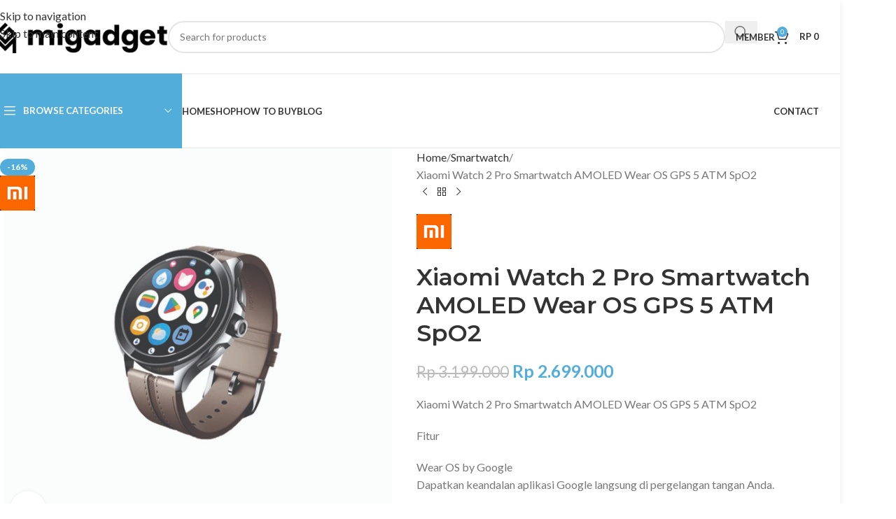

--- FILE ---
content_type: text/html; charset=UTF-8
request_url: https://migadget.id/product/xiaomi-watch-2-pro-smartwatch-amoled-wear-os-gps-5-atm-spo2/
body_size: 62246
content:
<!DOCTYPE html>
<html lang="en-US" prefix="og: https://ogp.me/ns#">
<head>
	<meta charset="UTF-8">
	<link rel="profile" href="https://gmpg.org/xfn/11">
	<link rel="pingback" href="https://migadget.id/xmlrpc.php">

	
<!-- Search Engine Optimization by Rank Math - https://rankmath.com/ -->
<title>Xiaomi Watch 2 Pro Smartwatch AMOLED Wear OS GPS 5 ATM SpO2 - Rp&nbsp;2.699.000 - Mi Gadget Malang</title>
<meta name="description" content="Xiaomi Watch 2 Pro Smartwatch AMOLED Wear OS GPS 5 ATM SpO2 Fitur Wear OS by Google Dapatkan keandalan aplikasi Google langsung di pergelangan tangan Anda. Didukung oleh Platform Snapdragon® W5+ Gen 1 Prosesor 4 nm ultra-cepat dan hemat daya Analisis detak jantung, SpO2, tidur, menstruasi dan lainnya GNSS dual-band 5 sistem Lacak lari Anda secara akurat AMOLED 1,43&quot; dengan Always-on-Display Casing baja antikarat yang indah dan bezel hobnail Paris Dapatkan bantuan Google Assistant OK Google Penyimpanan besar RAM 2GB dan ROM 32GB Masa pakai baterai tahan lama hingga 65 jam 150+ mode olahraga Penentuan posisi lima satelit GNSS independen Tahan air 5 ATM Pengukuran komposisi tubuh Pemantauan detak jantung 24/7 Pemantauan oksigen darah sepanjang hari Pelacakan siklus menstruasi Pemantauan tingkat stres sepanjang hari Spesifikasi Display: 1.43 inch AMOLED Resolution: 466x 466 pixels，326 PPI Brightness: up to 600 nits Strap Material: Fluororubber/Leather Charging type: Magnetic charging Charging time: Approximately 45 minutes Typical use time: BT: up to 65h Nominal Capacity: 495mAh Processor: Qualcomm Snapdragon® W5+ Gen 1 Platform 4nm manufacturing process Storage: 2GB+32GB Wireless Networks: 2.4GHz/5GHz Wi-Fi Bluetooth® 5.2 5ATM water resistant App: Mi Fitness (app version 3.20.0i and above) Compatibility: only supports smartphones with Android 8.0 and above Optical heart rate sensor | Accelerometer sensor | Gyroscope sensor | Ambient light sensor | Electronic compass sensor | Barometer sensor | Bioelectrical impedance analysis sensor Dual band : L1+L5 GPS | Galileo | Glonass | Beidou | QZSS Package contents Band body × 1 Band strap × 1 Dedicated charging cable × 1 User manual × 1 https://youtu.be/LtJNX-oWIVc"/>
<meta name="robots" content="follow, index, max-snippet:-1, max-video-preview:-1, max-image-preview:large"/>
<link rel="canonical" href="https://migadget.id/product/xiaomi-watch-2-pro-smartwatch-amoled-wear-os-gps-5-atm-spo2/" />
<meta property="og:locale" content="en_US" />
<meta property="og:type" content="product" />
<meta property="og:title" content="Xiaomi Watch 2 Pro Smartwatch AMOLED Wear OS GPS 5 ATM SpO2 - Rp&nbsp;2.699.000 - Mi Gadget Malang" />
<meta property="og:description" content="Xiaomi Watch 2 Pro Smartwatch AMOLED Wear OS GPS 5 ATM SpO2 Fitur Wear OS by Google Dapatkan keandalan aplikasi Google langsung di pergelangan tangan Anda. Didukung oleh Platform Snapdragon® W5+ Gen 1 Prosesor 4 nm ultra-cepat dan hemat daya Analisis detak jantung, SpO2, tidur, menstruasi dan lainnya GNSS dual-band 5 sistem Lacak lari Anda secara akurat AMOLED 1,43&quot; dengan Always-on-Display Casing baja antikarat yang indah dan bezel hobnail Paris Dapatkan bantuan Google Assistant OK Google Penyimpanan besar RAM 2GB dan ROM 32GB Masa pakai baterai tahan lama hingga 65 jam 150+ mode olahraga Penentuan posisi lima satelit GNSS independen Tahan air 5 ATM Pengukuran komposisi tubuh Pemantauan detak jantung 24/7 Pemantauan oksigen darah sepanjang hari Pelacakan siklus menstruasi Pemantauan tingkat stres sepanjang hari Spesifikasi Display: 1.43 inch AMOLED Resolution: 466x 466 pixels，326 PPI Brightness: up to 600 nits Strap Material: Fluororubber/Leather Charging type: Magnetic charging Charging time: Approximately 45 minutes Typical use time: BT: up to 65h Nominal Capacity: 495mAh Processor: Qualcomm Snapdragon® W5+ Gen 1 Platform 4nm manufacturing process Storage: 2GB+32GB Wireless Networks: 2.4GHz/5GHz Wi-Fi Bluetooth® 5.2 5ATM water resistant App: Mi Fitness (app version 3.20.0i and above) Compatibility: only supports smartphones with Android 8.0 and above Optical heart rate sensor | Accelerometer sensor | Gyroscope sensor | Ambient light sensor | Electronic compass sensor | Barometer sensor | Bioelectrical impedance analysis sensor Dual band : L1+L5 GPS | Galileo | Glonass | Beidou | QZSS Package contents Band body × 1 Band strap × 1 Dedicated charging cable × 1 User manual × 1 https://youtu.be/LtJNX-oWIVc" />
<meta property="og:url" content="https://migadget.id/product/xiaomi-watch-2-pro-smartwatch-amoled-wear-os-gps-5-atm-spo2/" />
<meta property="og:site_name" content="Mi Gadget Malang" />
<meta property="og:updated_time" content="2025-10-04T23:44:18+07:00" />
<meta property="og:image" content="https://migadget.id/wp-content/uploads/2023/10/Xiaomi-Watch-2-Pro-web-1024x1024.jpg" />
<meta property="og:image:secure_url" content="https://migadget.id/wp-content/uploads/2023/10/Xiaomi-Watch-2-Pro-web-1024x1024.jpg" />
<meta property="og:image:width" content="1024" />
<meta property="og:image:height" content="1024" />
<meta property="og:image:alt" content="Xiaomi Watch 2 Pro Smartwatch AMOLED Wear OS GPS 5 ATM SpO2" />
<meta property="og:image:type" content="image/jpeg" />
<meta property="product:availability" content="instock" />
<meta name="twitter:card" content="summary_large_image" />
<meta name="twitter:title" content="Xiaomi Watch 2 Pro Smartwatch AMOLED Wear OS GPS 5 ATM SpO2 - Rp&nbsp;2.699.000 - Mi Gadget Malang" />
<meta name="twitter:description" content="Xiaomi Watch 2 Pro Smartwatch AMOLED Wear OS GPS 5 ATM SpO2 Fitur Wear OS by Google Dapatkan keandalan aplikasi Google langsung di pergelangan tangan Anda. Didukung oleh Platform Snapdragon® W5+ Gen 1 Prosesor 4 nm ultra-cepat dan hemat daya Analisis detak jantung, SpO2, tidur, menstruasi dan lainnya GNSS dual-band 5 sistem Lacak lari Anda secara akurat AMOLED 1,43&quot; dengan Always-on-Display Casing baja antikarat yang indah dan bezel hobnail Paris Dapatkan bantuan Google Assistant OK Google Penyimpanan besar RAM 2GB dan ROM 32GB Masa pakai baterai tahan lama hingga 65 jam 150+ mode olahraga Penentuan posisi lima satelit GNSS independen Tahan air 5 ATM Pengukuran komposisi tubuh Pemantauan detak jantung 24/7 Pemantauan oksigen darah sepanjang hari Pelacakan siklus menstruasi Pemantauan tingkat stres sepanjang hari Spesifikasi Display: 1.43 inch AMOLED Resolution: 466x 466 pixels，326 PPI Brightness: up to 600 nits Strap Material: Fluororubber/Leather Charging type: Magnetic charging Charging time: Approximately 45 minutes Typical use time: BT: up to 65h Nominal Capacity: 495mAh Processor: Qualcomm Snapdragon® W5+ Gen 1 Platform 4nm manufacturing process Storage: 2GB+32GB Wireless Networks: 2.4GHz/5GHz Wi-Fi Bluetooth® 5.2 5ATM water resistant App: Mi Fitness (app version 3.20.0i and above) Compatibility: only supports smartphones with Android 8.0 and above Optical heart rate sensor | Accelerometer sensor | Gyroscope sensor | Ambient light sensor | Electronic compass sensor | Barometer sensor | Bioelectrical impedance analysis sensor Dual band : L1+L5 GPS | Galileo | Glonass | Beidou | QZSS Package contents Band body × 1 Band strap × 1 Dedicated charging cable × 1 User manual × 1 https://youtu.be/LtJNX-oWIVc" />
<meta name="twitter:image" content="https://migadget.id/wp-content/uploads/2023/10/Xiaomi-Watch-2-Pro-web-1024x1024.jpg" />
<meta name="twitter:label1" content="Price" />
<meta name="twitter:data1" content="Rp&nbsp;2.699.000" />
<meta name="twitter:label2" content="Availability" />
<meta name="twitter:data2" content="In stock" />
<!-- /Rank Math WordPress SEO plugin -->

<link rel='dns-prefetch' href='//fonts.googleapis.com' />
<link rel="alternate" type="application/rss+xml" title="Mi Gadget Malang &raquo; Feed" href="https://migadget.id/feed/" />
<link rel="alternate" type="application/rss+xml" title="Mi Gadget Malang &raquo; Comments Feed" href="https://migadget.id/comments/feed/" />
<link rel="alternate" title="oEmbed (JSON)" type="application/json+oembed" href="https://migadget.id/wp-json/oembed/1.0/embed?url=https%3A%2F%2Fmigadget.id%2Fproduct%2Fxiaomi-watch-2-pro-smartwatch-amoled-wear-os-gps-5-atm-spo2%2F" />
<link rel="alternate" title="oEmbed (XML)" type="text/xml+oembed" href="https://migadget.id/wp-json/oembed/1.0/embed?url=https%3A%2F%2Fmigadget.id%2Fproduct%2Fxiaomi-watch-2-pro-smartwatch-amoled-wear-os-gps-5-atm-spo2%2F&#038;format=xml" />
<style id='wp-img-auto-sizes-contain-inline-css' type='text/css'>
img:is([sizes=auto i],[sizes^="auto," i]){contain-intrinsic-size:3000px 1500px}
/*# sourceURL=wp-img-auto-sizes-contain-inline-css */
</style>

<link rel='stylesheet' id='wp-block-library-css' href='https://migadget.id/wp-includes/css/dist/block-library/style.min.css?ver=6.9' type='text/css' media='all' />
<link rel='stylesheet' id='wc-blocks-style-css' href='https://migadget.id/wp-content/plugins/woocommerce/assets/client/blocks/wc-blocks.css?ver=wc-10.4.3' type='text/css' media='all' />
<style id='global-styles-inline-css' type='text/css'>
:root{--wp--preset--aspect-ratio--square: 1;--wp--preset--aspect-ratio--4-3: 4/3;--wp--preset--aspect-ratio--3-4: 3/4;--wp--preset--aspect-ratio--3-2: 3/2;--wp--preset--aspect-ratio--2-3: 2/3;--wp--preset--aspect-ratio--16-9: 16/9;--wp--preset--aspect-ratio--9-16: 9/16;--wp--preset--color--black: #000000;--wp--preset--color--cyan-bluish-gray: #abb8c3;--wp--preset--color--white: #ffffff;--wp--preset--color--pale-pink: #f78da7;--wp--preset--color--vivid-red: #cf2e2e;--wp--preset--color--luminous-vivid-orange: #ff6900;--wp--preset--color--luminous-vivid-amber: #fcb900;--wp--preset--color--light-green-cyan: #7bdcb5;--wp--preset--color--vivid-green-cyan: #00d084;--wp--preset--color--pale-cyan-blue: #8ed1fc;--wp--preset--color--vivid-cyan-blue: #0693e3;--wp--preset--color--vivid-purple: #9b51e0;--wp--preset--gradient--vivid-cyan-blue-to-vivid-purple: linear-gradient(135deg,rgb(6,147,227) 0%,rgb(155,81,224) 100%);--wp--preset--gradient--light-green-cyan-to-vivid-green-cyan: linear-gradient(135deg,rgb(122,220,180) 0%,rgb(0,208,130) 100%);--wp--preset--gradient--luminous-vivid-amber-to-luminous-vivid-orange: linear-gradient(135deg,rgb(252,185,0) 0%,rgb(255,105,0) 100%);--wp--preset--gradient--luminous-vivid-orange-to-vivid-red: linear-gradient(135deg,rgb(255,105,0) 0%,rgb(207,46,46) 100%);--wp--preset--gradient--very-light-gray-to-cyan-bluish-gray: linear-gradient(135deg,rgb(238,238,238) 0%,rgb(169,184,195) 100%);--wp--preset--gradient--cool-to-warm-spectrum: linear-gradient(135deg,rgb(74,234,220) 0%,rgb(151,120,209) 20%,rgb(207,42,186) 40%,rgb(238,44,130) 60%,rgb(251,105,98) 80%,rgb(254,248,76) 100%);--wp--preset--gradient--blush-light-purple: linear-gradient(135deg,rgb(255,206,236) 0%,rgb(152,150,240) 100%);--wp--preset--gradient--blush-bordeaux: linear-gradient(135deg,rgb(254,205,165) 0%,rgb(254,45,45) 50%,rgb(107,0,62) 100%);--wp--preset--gradient--luminous-dusk: linear-gradient(135deg,rgb(255,203,112) 0%,rgb(199,81,192) 50%,rgb(65,88,208) 100%);--wp--preset--gradient--pale-ocean: linear-gradient(135deg,rgb(255,245,203) 0%,rgb(182,227,212) 50%,rgb(51,167,181) 100%);--wp--preset--gradient--electric-grass: linear-gradient(135deg,rgb(202,248,128) 0%,rgb(113,206,126) 100%);--wp--preset--gradient--midnight: linear-gradient(135deg,rgb(2,3,129) 0%,rgb(40,116,252) 100%);--wp--preset--font-size--small: 13px;--wp--preset--font-size--medium: 20px;--wp--preset--font-size--large: 36px;--wp--preset--font-size--x-large: 42px;--wp--preset--spacing--20: 0.44rem;--wp--preset--spacing--30: 0.67rem;--wp--preset--spacing--40: 1rem;--wp--preset--spacing--50: 1.5rem;--wp--preset--spacing--60: 2.25rem;--wp--preset--spacing--70: 3.38rem;--wp--preset--spacing--80: 5.06rem;--wp--preset--shadow--natural: 6px 6px 9px rgba(0, 0, 0, 0.2);--wp--preset--shadow--deep: 12px 12px 50px rgba(0, 0, 0, 0.4);--wp--preset--shadow--sharp: 6px 6px 0px rgba(0, 0, 0, 0.2);--wp--preset--shadow--outlined: 6px 6px 0px -3px rgb(255, 255, 255), 6px 6px rgb(0, 0, 0);--wp--preset--shadow--crisp: 6px 6px 0px rgb(0, 0, 0);}:where(body) { margin: 0; }.wp-site-blocks > .alignleft { float: left; margin-right: 2em; }.wp-site-blocks > .alignright { float: right; margin-left: 2em; }.wp-site-blocks > .aligncenter { justify-content: center; margin-left: auto; margin-right: auto; }:where(.is-layout-flex){gap: 0.5em;}:where(.is-layout-grid){gap: 0.5em;}.is-layout-flow > .alignleft{float: left;margin-inline-start: 0;margin-inline-end: 2em;}.is-layout-flow > .alignright{float: right;margin-inline-start: 2em;margin-inline-end: 0;}.is-layout-flow > .aligncenter{margin-left: auto !important;margin-right: auto !important;}.is-layout-constrained > .alignleft{float: left;margin-inline-start: 0;margin-inline-end: 2em;}.is-layout-constrained > .alignright{float: right;margin-inline-start: 2em;margin-inline-end: 0;}.is-layout-constrained > .aligncenter{margin-left: auto !important;margin-right: auto !important;}.is-layout-constrained > :where(:not(.alignleft):not(.alignright):not(.alignfull)){margin-left: auto !important;margin-right: auto !important;}body .is-layout-flex{display: flex;}.is-layout-flex{flex-wrap: wrap;align-items: center;}.is-layout-flex > :is(*, div){margin: 0;}body .is-layout-grid{display: grid;}.is-layout-grid > :is(*, div){margin: 0;}body{padding-top: 0px;padding-right: 0px;padding-bottom: 0px;padding-left: 0px;}a:where(:not(.wp-element-button)){text-decoration: none;}:root :where(.wp-element-button, .wp-block-button__link){background-color: #32373c;border-width: 0;color: #fff;font-family: inherit;font-size: inherit;font-style: inherit;font-weight: inherit;letter-spacing: inherit;line-height: inherit;padding-top: calc(0.667em + 2px);padding-right: calc(1.333em + 2px);padding-bottom: calc(0.667em + 2px);padding-left: calc(1.333em + 2px);text-decoration: none;text-transform: inherit;}.has-black-color{color: var(--wp--preset--color--black) !important;}.has-cyan-bluish-gray-color{color: var(--wp--preset--color--cyan-bluish-gray) !important;}.has-white-color{color: var(--wp--preset--color--white) !important;}.has-pale-pink-color{color: var(--wp--preset--color--pale-pink) !important;}.has-vivid-red-color{color: var(--wp--preset--color--vivid-red) !important;}.has-luminous-vivid-orange-color{color: var(--wp--preset--color--luminous-vivid-orange) !important;}.has-luminous-vivid-amber-color{color: var(--wp--preset--color--luminous-vivid-amber) !important;}.has-light-green-cyan-color{color: var(--wp--preset--color--light-green-cyan) !important;}.has-vivid-green-cyan-color{color: var(--wp--preset--color--vivid-green-cyan) !important;}.has-pale-cyan-blue-color{color: var(--wp--preset--color--pale-cyan-blue) !important;}.has-vivid-cyan-blue-color{color: var(--wp--preset--color--vivid-cyan-blue) !important;}.has-vivid-purple-color{color: var(--wp--preset--color--vivid-purple) !important;}.has-black-background-color{background-color: var(--wp--preset--color--black) !important;}.has-cyan-bluish-gray-background-color{background-color: var(--wp--preset--color--cyan-bluish-gray) !important;}.has-white-background-color{background-color: var(--wp--preset--color--white) !important;}.has-pale-pink-background-color{background-color: var(--wp--preset--color--pale-pink) !important;}.has-vivid-red-background-color{background-color: var(--wp--preset--color--vivid-red) !important;}.has-luminous-vivid-orange-background-color{background-color: var(--wp--preset--color--luminous-vivid-orange) !important;}.has-luminous-vivid-amber-background-color{background-color: var(--wp--preset--color--luminous-vivid-amber) !important;}.has-light-green-cyan-background-color{background-color: var(--wp--preset--color--light-green-cyan) !important;}.has-vivid-green-cyan-background-color{background-color: var(--wp--preset--color--vivid-green-cyan) !important;}.has-pale-cyan-blue-background-color{background-color: var(--wp--preset--color--pale-cyan-blue) !important;}.has-vivid-cyan-blue-background-color{background-color: var(--wp--preset--color--vivid-cyan-blue) !important;}.has-vivid-purple-background-color{background-color: var(--wp--preset--color--vivid-purple) !important;}.has-black-border-color{border-color: var(--wp--preset--color--black) !important;}.has-cyan-bluish-gray-border-color{border-color: var(--wp--preset--color--cyan-bluish-gray) !important;}.has-white-border-color{border-color: var(--wp--preset--color--white) !important;}.has-pale-pink-border-color{border-color: var(--wp--preset--color--pale-pink) !important;}.has-vivid-red-border-color{border-color: var(--wp--preset--color--vivid-red) !important;}.has-luminous-vivid-orange-border-color{border-color: var(--wp--preset--color--luminous-vivid-orange) !important;}.has-luminous-vivid-amber-border-color{border-color: var(--wp--preset--color--luminous-vivid-amber) !important;}.has-light-green-cyan-border-color{border-color: var(--wp--preset--color--light-green-cyan) !important;}.has-vivid-green-cyan-border-color{border-color: var(--wp--preset--color--vivid-green-cyan) !important;}.has-pale-cyan-blue-border-color{border-color: var(--wp--preset--color--pale-cyan-blue) !important;}.has-vivid-cyan-blue-border-color{border-color: var(--wp--preset--color--vivid-cyan-blue) !important;}.has-vivid-purple-border-color{border-color: var(--wp--preset--color--vivid-purple) !important;}.has-vivid-cyan-blue-to-vivid-purple-gradient-background{background: var(--wp--preset--gradient--vivid-cyan-blue-to-vivid-purple) !important;}.has-light-green-cyan-to-vivid-green-cyan-gradient-background{background: var(--wp--preset--gradient--light-green-cyan-to-vivid-green-cyan) !important;}.has-luminous-vivid-amber-to-luminous-vivid-orange-gradient-background{background: var(--wp--preset--gradient--luminous-vivid-amber-to-luminous-vivid-orange) !important;}.has-luminous-vivid-orange-to-vivid-red-gradient-background{background: var(--wp--preset--gradient--luminous-vivid-orange-to-vivid-red) !important;}.has-very-light-gray-to-cyan-bluish-gray-gradient-background{background: var(--wp--preset--gradient--very-light-gray-to-cyan-bluish-gray) !important;}.has-cool-to-warm-spectrum-gradient-background{background: var(--wp--preset--gradient--cool-to-warm-spectrum) !important;}.has-blush-light-purple-gradient-background{background: var(--wp--preset--gradient--blush-light-purple) !important;}.has-blush-bordeaux-gradient-background{background: var(--wp--preset--gradient--blush-bordeaux) !important;}.has-luminous-dusk-gradient-background{background: var(--wp--preset--gradient--luminous-dusk) !important;}.has-pale-ocean-gradient-background{background: var(--wp--preset--gradient--pale-ocean) !important;}.has-electric-grass-gradient-background{background: var(--wp--preset--gradient--electric-grass) !important;}.has-midnight-gradient-background{background: var(--wp--preset--gradient--midnight) !important;}.has-small-font-size{font-size: var(--wp--preset--font-size--small) !important;}.has-medium-font-size{font-size: var(--wp--preset--font-size--medium) !important;}.has-large-font-size{font-size: var(--wp--preset--font-size--large) !important;}.has-x-large-font-size{font-size: var(--wp--preset--font-size--x-large) !important;}
/*# sourceURL=global-styles-inline-css */
</style>

<link rel='stylesheet' id='gn-frontend-gnfollow-style-css' href='https://migadget.id/wp-content/plugins/gn-publisher/assets/css/gn-frontend-gnfollow.min.css?ver=1.5.26' type='text/css' media='all' />
<style id='woocommerce-inline-inline-css' type='text/css'>
.woocommerce form .form-row .required { visibility: visible; }
/*# sourceURL=woocommerce-inline-inline-css */
</style>
<link rel='stylesheet' id='weglot-css-css' href='https://migadget.id/wp-content/plugins/weglot/dist/css/front-css.css?ver=5.2' type='text/css' media='all' />
<link rel='stylesheet' id='new-flag-css-css' href='https://migadget.id/wp-content/plugins/weglot/dist/css/new-flags.css?ver=5.2' type='text/css' media='all' />
<link rel='stylesheet' id='forget-about-shortcode-buttons-css' href='https://migadget.id/wp-content/plugins/forget-about-shortcode-buttons/public/css/button-styles.css?ver=2.1.3' type='text/css' media='all' />
<link rel='stylesheet' id='um_modal-css' href='https://migadget.id/wp-content/plugins/ultimate-member/assets/css/um-modal.min.css?ver=2.11.1' type='text/css' media='all' />
<link rel='stylesheet' id='um_ui-css' href='https://migadget.id/wp-content/plugins/ultimate-member/assets/libs/jquery-ui/jquery-ui.min.css?ver=1.13.2' type='text/css' media='all' />
<link rel='stylesheet' id='um_tipsy-css' href='https://migadget.id/wp-content/plugins/ultimate-member/assets/libs/tipsy/tipsy.min.css?ver=1.0.0a' type='text/css' media='all' />
<link rel='stylesheet' id='um_raty-css' href='https://migadget.id/wp-content/plugins/ultimate-member/assets/libs/raty/um-raty.min.css?ver=2.6.0' type='text/css' media='all' />
<link rel='stylesheet' id='select2-css' href='https://migadget.id/wp-content/plugins/ultimate-member/assets/libs/select2/select2.min.css?ver=4.0.13' type='text/css' media='all' />
<link rel='stylesheet' id='um_fileupload-css' href='https://migadget.id/wp-content/plugins/ultimate-member/assets/css/um-fileupload.min.css?ver=2.11.1' type='text/css' media='all' />
<link rel='stylesheet' id='um_confirm-css' href='https://migadget.id/wp-content/plugins/ultimate-member/assets/libs/um-confirm/um-confirm.min.css?ver=1.0' type='text/css' media='all' />
<link rel='stylesheet' id='um_datetime-css' href='https://migadget.id/wp-content/plugins/ultimate-member/assets/libs/pickadate/default.min.css?ver=3.6.2' type='text/css' media='all' />
<link rel='stylesheet' id='um_datetime_date-css' href='https://migadget.id/wp-content/plugins/ultimate-member/assets/libs/pickadate/default.date.min.css?ver=3.6.2' type='text/css' media='all' />
<link rel='stylesheet' id='um_datetime_time-css' href='https://migadget.id/wp-content/plugins/ultimate-member/assets/libs/pickadate/default.time.min.css?ver=3.6.2' type='text/css' media='all' />
<link rel='stylesheet' id='um_fonticons_ii-css' href='https://migadget.id/wp-content/plugins/ultimate-member/assets/libs/legacy/fonticons/fonticons-ii.min.css?ver=2.11.1' type='text/css' media='all' />
<link rel='stylesheet' id='um_fonticons_fa-css' href='https://migadget.id/wp-content/plugins/ultimate-member/assets/libs/legacy/fonticons/fonticons-fa.min.css?ver=2.11.1' type='text/css' media='all' />
<link rel='stylesheet' id='um_fontawesome-css' href='https://migadget.id/wp-content/plugins/ultimate-member/assets/css/um-fontawesome.min.css?ver=6.5.2' type='text/css' media='all' />
<link rel='stylesheet' id='um_common-css' href='https://migadget.id/wp-content/plugins/ultimate-member/assets/css/common.min.css?ver=2.11.1' type='text/css' media='all' />
<link rel='stylesheet' id='um_responsive-css' href='https://migadget.id/wp-content/plugins/ultimate-member/assets/css/um-responsive.min.css?ver=2.11.1' type='text/css' media='all' />
<link rel='stylesheet' id='um_styles-css' href='https://migadget.id/wp-content/plugins/ultimate-member/assets/css/um-styles.min.css?ver=2.11.1' type='text/css' media='all' />
<link rel='stylesheet' id='um_crop-css' href='https://migadget.id/wp-content/plugins/ultimate-member/assets/libs/cropper/cropper.min.css?ver=1.6.1' type='text/css' media='all' />
<link rel='stylesheet' id='um_profile-css' href='https://migadget.id/wp-content/plugins/ultimate-member/assets/css/um-profile.min.css?ver=2.11.1' type='text/css' media='all' />
<link rel='stylesheet' id='um_account-css' href='https://migadget.id/wp-content/plugins/ultimate-member/assets/css/um-account.min.css?ver=2.11.1' type='text/css' media='all' />
<link rel='stylesheet' id='um_misc-css' href='https://migadget.id/wp-content/plugins/ultimate-member/assets/css/um-misc.min.css?ver=2.11.1' type='text/css' media='all' />
<link rel='stylesheet' id='um_default_css-css' href='https://migadget.id/wp-content/plugins/ultimate-member/assets/css/um-old-default.min.css?ver=2.11.1' type='text/css' media='all' />
<link rel='stylesheet' id='js_composer_front-css' href='https://migadget.id/wp-content/plugins/js_composer/assets/css/js_composer.min.css?ver=6.7.0' type='text/css' media='all' />
<link rel='stylesheet' id='wd-style-base-css' href='https://migadget.id/wp-content/themes/woodmart/css/parts/base.min.css?ver=8.3.8' type='text/css' media='all' />
<link rel='stylesheet' id='wd-layout-wrapper-boxed-css' href='https://migadget.id/wp-content/themes/woodmart/css/parts/layout-wrapper-boxed.min.css?ver=8.3.8' type='text/css' media='all' />
<link rel='stylesheet' id='wd-helpers-wpb-elem-css' href='https://migadget.id/wp-content/themes/woodmart/css/parts/helpers-wpb-elem.min.css?ver=8.3.8' type='text/css' media='all' />
<link rel='stylesheet' id='wd-revolution-slider-css' href='https://migadget.id/wp-content/themes/woodmart/css/parts/int-rev-slider.min.css?ver=8.3.8' type='text/css' media='all' />
<link rel='stylesheet' id='wd-wpbakery-base-css' href='https://migadget.id/wp-content/themes/woodmart/css/parts/int-wpb-base.min.css?ver=8.3.8' type='text/css' media='all' />
<link rel='stylesheet' id='wd-wpbakery-base-deprecated-css' href='https://migadget.id/wp-content/themes/woodmart/css/parts/int-wpb-base-deprecated.min.css?ver=8.3.8' type='text/css' media='all' />
<link rel='stylesheet' id='wd-notices-fixed-css' href='https://migadget.id/wp-content/themes/woodmart/css/parts/woo-opt-sticky-notices-old.min.css?ver=8.3.8' type='text/css' media='all' />
<link rel='stylesheet' id='wd-woocommerce-base-css' href='https://migadget.id/wp-content/themes/woodmart/css/parts/woocommerce-base.min.css?ver=8.3.8' type='text/css' media='all' />
<link rel='stylesheet' id='wd-mod-star-rating-css' href='https://migadget.id/wp-content/themes/woodmart/css/parts/mod-star-rating.min.css?ver=8.3.8' type='text/css' media='all' />
<link rel='stylesheet' id='wd-woocommerce-block-notices-css' href='https://migadget.id/wp-content/themes/woodmart/css/parts/woo-mod-block-notices.min.css?ver=8.3.8' type='text/css' media='all' />
<link rel='stylesheet' id='wd-woo-mod-quantity-css' href='https://migadget.id/wp-content/themes/woodmart/css/parts/woo-mod-quantity.min.css?ver=8.3.8' type='text/css' media='all' />
<link rel='stylesheet' id='wd-woo-single-prod-el-base-css' href='https://migadget.id/wp-content/themes/woodmart/css/parts/woo-single-prod-el-base.min.css?ver=8.3.8' type='text/css' media='all' />
<link rel='stylesheet' id='wd-woo-mod-stock-status-css' href='https://migadget.id/wp-content/themes/woodmart/css/parts/woo-mod-stock-status.min.css?ver=8.3.8' type='text/css' media='all' />
<link rel='stylesheet' id='wd-woo-mod-shop-attributes-css' href='https://migadget.id/wp-content/themes/woodmart/css/parts/woo-mod-shop-attributes.min.css?ver=8.3.8' type='text/css' media='all' />
<link rel='stylesheet' id='wd-wp-blocks-css' href='https://migadget.id/wp-content/themes/woodmart/css/parts/wp-blocks.min.css?ver=8.3.8' type='text/css' media='all' />
<link rel='stylesheet' id='wd-header-base-css' href='https://migadget.id/wp-content/themes/woodmart/css/parts/header-base.min.css?ver=8.3.8' type='text/css' media='all' />
<link rel='stylesheet' id='wd-mod-tools-css' href='https://migadget.id/wp-content/themes/woodmart/css/parts/mod-tools.min.css?ver=8.3.8' type='text/css' media='all' />
<link rel='stylesheet' id='wd-header-elements-base-css' href='https://migadget.id/wp-content/themes/woodmart/css/parts/header-el-base.min.css?ver=8.3.8' type='text/css' media='all' />
<link rel='stylesheet' id='wd-social-icons-css' href='https://migadget.id/wp-content/themes/woodmart/css/parts/el-social-icons.min.css?ver=8.3.8' type='text/css' media='all' />
<link rel='stylesheet' id='wd-header-search-css' href='https://migadget.id/wp-content/themes/woodmart/css/parts/header-el-search.min.css?ver=8.3.8' type='text/css' media='all' />
<link rel='stylesheet' id='wd-header-search-form-css' href='https://migadget.id/wp-content/themes/woodmart/css/parts/header-el-search-form.min.css?ver=8.3.8' type='text/css' media='all' />
<link rel='stylesheet' id='wd-wd-search-form-css' href='https://migadget.id/wp-content/themes/woodmart/css/parts/wd-search-form.min.css?ver=8.3.8' type='text/css' media='all' />
<link rel='stylesheet' id='wd-wd-search-results-css' href='https://migadget.id/wp-content/themes/woodmart/css/parts/wd-search-results.min.css?ver=8.3.8' type='text/css' media='all' />
<link rel='stylesheet' id='wd-wd-search-dropdown-css' href='https://migadget.id/wp-content/themes/woodmart/css/parts/wd-search-dropdown.min.css?ver=8.3.8' type='text/css' media='all' />
<link rel='stylesheet' id='wd-header-cart-side-css' href='https://migadget.id/wp-content/themes/woodmart/css/parts/header-el-cart-side.min.css?ver=8.3.8' type='text/css' media='all' />
<link rel='stylesheet' id='wd-header-cart-css' href='https://migadget.id/wp-content/themes/woodmart/css/parts/header-el-cart.min.css?ver=8.3.8' type='text/css' media='all' />
<link rel='stylesheet' id='wd-widget-shopping-cart-css' href='https://migadget.id/wp-content/themes/woodmart/css/parts/woo-widget-shopping-cart.min.css?ver=8.3.8' type='text/css' media='all' />
<link rel='stylesheet' id='wd-widget-product-list-css' href='https://migadget.id/wp-content/themes/woodmart/css/parts/woo-widget-product-list.min.css?ver=8.3.8' type='text/css' media='all' />
<link rel='stylesheet' id='wd-header-mobile-nav-dropdown-css' href='https://migadget.id/wp-content/themes/woodmart/css/parts/header-el-mobile-nav-dropdown.min.css?ver=8.3.8' type='text/css' media='all' />
<link rel='stylesheet' id='wd-header-categories-nav-css' href='https://migadget.id/wp-content/themes/woodmart/css/parts/header-el-category-nav.min.css?ver=8.3.8' type='text/css' media='all' />
<link rel='stylesheet' id='wd-mod-nav-vertical-css' href='https://migadget.id/wp-content/themes/woodmart/css/parts/mod-nav-vertical.min.css?ver=8.3.8' type='text/css' media='all' />
<link rel='stylesheet' id='wd-mod-nav-vertical-design-default-css' href='https://migadget.id/wp-content/themes/woodmart/css/parts/mod-nav-vertical-design-default.min.css?ver=8.3.8' type='text/css' media='all' />
<link rel='stylesheet' id='wd-mod-nav-menu-label-css' href='https://migadget.id/wp-content/themes/woodmart/css/parts/mod-nav-menu-label.min.css?ver=8.3.8' type='text/css' media='all' />
<link rel='stylesheet' id='wd-page-title-css' href='https://migadget.id/wp-content/themes/woodmart/css/parts/page-title.min.css?ver=8.3.8' type='text/css' media='all' />
<link rel='stylesheet' id='wd-woo-single-prod-predefined-css' href='https://migadget.id/wp-content/themes/woodmart/css/parts/woo-single-prod-predefined.min.css?ver=8.3.8' type='text/css' media='all' />
<link rel='stylesheet' id='wd-woo-single-prod-and-quick-view-predefined-css' href='https://migadget.id/wp-content/themes/woodmart/css/parts/woo-single-prod-and-quick-view-predefined.min.css?ver=8.3.8' type='text/css' media='all' />
<link rel='stylesheet' id='wd-woo-single-prod-el-tabs-predefined-css' href='https://migadget.id/wp-content/themes/woodmart/css/parts/woo-single-prod-el-tabs-predefined.min.css?ver=8.3.8' type='text/css' media='all' />
<link rel='stylesheet' id='wd-woo-single-prod-el-gallery-css' href='https://migadget.id/wp-content/themes/woodmart/css/parts/woo-single-prod-el-gallery.min.css?ver=8.3.8' type='text/css' media='all' />
<link rel='stylesheet' id='wd-swiper-css' href='https://migadget.id/wp-content/themes/woodmart/css/parts/lib-swiper.min.css?ver=8.3.8' type='text/css' media='all' />
<link rel='stylesheet' id='wd-woo-mod-product-labels-css' href='https://migadget.id/wp-content/themes/woodmart/css/parts/woo-mod-product-labels.min.css?ver=8.3.8' type='text/css' media='all' />
<link rel='stylesheet' id='wd-swiper-arrows-css' href='https://migadget.id/wp-content/themes/woodmart/css/parts/lib-swiper-arrows.min.css?ver=8.3.8' type='text/css' media='all' />
<link rel='stylesheet' id='wd-photoswipe-css' href='https://migadget.id/wp-content/themes/woodmart/css/parts/lib-photoswipe.min.css?ver=8.3.8' type='text/css' media='all' />
<link rel='stylesheet' id='wd-woo-single-prod-el-navigation-css' href='https://migadget.id/wp-content/themes/woodmart/css/parts/woo-single-prod-el-navigation.min.css?ver=8.3.8' type='text/css' media='all' />
<link rel='stylesheet' id='wd-woo-mod-variation-form-css' href='https://migadget.id/wp-content/themes/woodmart/css/parts/woo-mod-variation-form.min.css?ver=8.3.8' type='text/css' media='all' />
<link rel='stylesheet' id='wd-woo-mod-swatches-base-css' href='https://migadget.id/wp-content/themes/woodmart/css/parts/woo-mod-swatches-base.min.css?ver=8.3.8' type='text/css' media='all' />
<link rel='stylesheet' id='wd-woo-mod-variation-form-single-css' href='https://migadget.id/wp-content/themes/woodmart/css/parts/woo-mod-variation-form-single.min.css?ver=8.3.8' type='text/css' media='all' />
<link rel='stylesheet' id='wd-woo-mod-swatches-style-1-css' href='https://migadget.id/wp-content/themes/woodmart/css/parts/woo-mod-swatches-style-1.min.css?ver=8.3.8' type='text/css' media='all' />
<link rel='stylesheet' id='wd-woo-mod-swatches-dis-1-css' href='https://migadget.id/wp-content/themes/woodmart/css/parts/woo-mod-swatches-dis-style-1.min.css?ver=8.3.8' type='text/css' media='all' />
<link rel='stylesheet' id='wd-woo-mod-product-info-css' href='https://migadget.id/wp-content/themes/woodmart/css/parts/woo-mod-product-info.min.css?ver=8.3.8' type='text/css' media='all' />
<link rel='stylesheet' id='wd-woo-opt-visits-count-css' href='https://migadget.id/wp-content/themes/woodmart/css/parts/woo-opt-visits-count.min.css?ver=8.3.8' type='text/css' media='all' />
<link rel='stylesheet' id='wd-tabs-css' href='https://migadget.id/wp-content/themes/woodmart/css/parts/el-tabs.min.css?ver=8.3.8' type='text/css' media='all' />
<link rel='stylesheet' id='wd-woo-single-prod-el-tabs-opt-layout-tabs-css' href='https://migadget.id/wp-content/themes/woodmart/css/parts/woo-single-prod-el-tabs-opt-layout-tabs.min.css?ver=8.3.8' type='text/css' media='all' />
<link rel='stylesheet' id='wd-accordion-css' href='https://migadget.id/wp-content/themes/woodmart/css/parts/el-accordion.min.css?ver=8.3.8' type='text/css' media='all' />
<link rel='stylesheet' id='wd-accordion-elem-wpb-css' href='https://migadget.id/wp-content/themes/woodmart/css/parts/el-accordion-wpb-elem.min.css?ver=8.3.8' type='text/css' media='all' />
<link rel='stylesheet' id='wd-product-loop-css' href='https://migadget.id/wp-content/themes/woodmart/css/parts/woo-product-loop.min.css?ver=8.3.8' type='text/css' media='all' />
<link rel='stylesheet' id='wd-product-loop-base-css' href='https://migadget.id/wp-content/themes/woodmart/css/parts/woo-product-loop-base.min.css?ver=8.3.8' type='text/css' media='all' />
<link rel='stylesheet' id='wd-woo-mod-add-btn-replace-css' href='https://migadget.id/wp-content/themes/woodmart/css/parts/woo-mod-add-btn-replace.min.css?ver=8.3.8' type='text/css' media='all' />
<link rel='stylesheet' id='wd-mod-more-description-css' href='https://migadget.id/wp-content/themes/woodmart/css/parts/mod-more-description.min.css?ver=8.3.8' type='text/css' media='all' />
<link rel='stylesheet' id='wd-mfp-popup-css' href='https://migadget.id/wp-content/themes/woodmart/css/parts/lib-magnific-popup.min.css?ver=8.3.8' type='text/css' media='all' />
<link rel='stylesheet' id='wd-mod-animations-transform-css' href='https://migadget.id/wp-content/themes/woodmart/css/parts/mod-animations-transform.min.css?ver=8.3.8' type='text/css' media='all' />
<link rel='stylesheet' id='wd-mod-transform-css' href='https://migadget.id/wp-content/themes/woodmart/css/parts/mod-transform.min.css?ver=8.3.8' type='text/css' media='all' />
<link rel='stylesheet' id='wd-swiper-pagin-css' href='https://migadget.id/wp-content/themes/woodmart/css/parts/lib-swiper-pagin.min.css?ver=8.3.8' type='text/css' media='all' />
<link rel='stylesheet' id='wd-footer-base-css' href='https://migadget.id/wp-content/themes/woodmart/css/parts/footer-base.min.css?ver=8.3.8' type='text/css' media='all' />
<link rel='stylesheet' id='wd-brands-css' href='https://migadget.id/wp-content/themes/woodmart/css/parts/el-brand.min.css?ver=8.3.8' type='text/css' media='all' />
<link rel='stylesheet' id='wd-sticky-add-to-cart-css' href='https://migadget.id/wp-content/themes/woodmart/css/parts/woo-opt-sticky-add-to-cart.min.css?ver=8.3.8' type='text/css' media='all' />
<link rel='stylesheet' id='wd-woo-mod-quantity-overlap-css' href='https://migadget.id/wp-content/themes/woodmart/css/parts/woo-mod-quantity-overlap.min.css?ver=8.3.8' type='text/css' media='all' />
<link rel='stylesheet' id='xts-style-theme_settings_default-css' href='https://migadget.id/wp-content/uploads/2026/01/xts-theme_settings_default-1767264647.css?ver=8.3.8' type='text/css' media='all' />
<link rel='stylesheet' id='xts-google-fonts-css' href='https://fonts.googleapis.com/css?family=Lato%3A400%2C700%7CMontserrat%3A400%2C600&#038;ver=8.3.8' type='text/css' media='all' />
<style id='quads-styles-inline-css' type='text/css'>

    .quads-location ins.adsbygoogle {
        background: transparent !important;
    }.quads-location .quads_rotator_img{ opacity:1 !important;}
    .quads.quads_ad_container { display: grid; grid-template-columns: auto; grid-gap: 10px; padding: 10px; }
    .grid_image{animation: fadeIn 0.5s;-webkit-animation: fadeIn 0.5s;-moz-animation: fadeIn 0.5s;
        -o-animation: fadeIn 0.5s;-ms-animation: fadeIn 0.5s;}
    .quads-ad-label { font-size: 12px; text-align: center; color: #333;}
    .quads_click_impression { display: none;} .quads-location, .quads-ads-space{max-width:100%;} @media only screen and (max-width: 480px) { .quads-ads-space, .penci-builder-element .quads-ads-space{max-width:340px;}}
/*# sourceURL=quads-styles-inline-css */
</style>
<script type="text/javascript" src="https://migadget.id/wp-includes/js/jquery/jquery.min.js?ver=3.7.1" id="jquery-core-js"></script>
<script type="text/javascript" src="https://migadget.id/wp-includes/js/jquery/jquery-migrate.min.js?ver=3.4.1" id="jquery-migrate-js"></script>
<script type="text/javascript" src="https://migadget.id/wp-content/plugins/woocommerce/assets/js/jquery-blockui/jquery.blockUI.min.js?ver=2.7.0-wc.10.4.3" id="wc-jquery-blockui-js" data-wp-strategy="defer"></script>
<script type="text/javascript" id="wc-add-to-cart-js-extra">
/* <![CDATA[ */
var wc_add_to_cart_params = {"ajax_url":"/wp-admin/admin-ajax.php","wc_ajax_url":"/?wc-ajax=%%endpoint%%","i18n_view_cart":"View cart","cart_url":"https://migadget.id/cart/","is_cart":"","cart_redirect_after_add":"no"};
//# sourceURL=wc-add-to-cart-js-extra
/* ]]> */
</script>
<script type="text/javascript" src="https://migadget.id/wp-content/plugins/woocommerce/assets/js/frontend/add-to-cart.min.js?ver=10.4.3" id="wc-add-to-cart-js" data-wp-strategy="defer"></script>
<script type="text/javascript" src="https://migadget.id/wp-content/plugins/woocommerce/assets/js/zoom/jquery.zoom.min.js?ver=1.7.21-wc.10.4.3" id="wc-zoom-js" defer="defer" data-wp-strategy="defer"></script>
<script type="text/javascript" id="wc-single-product-js-extra">
/* <![CDATA[ */
var wc_single_product_params = {"i18n_required_rating_text":"Please select a rating","i18n_rating_options":["1 of 5 stars","2 of 5 stars","3 of 5 stars","4 of 5 stars","5 of 5 stars"],"i18n_product_gallery_trigger_text":"View full-screen image gallery","review_rating_required":"yes","flexslider":{"rtl":false,"animation":"slide","smoothHeight":true,"directionNav":false,"controlNav":"thumbnails","slideshow":false,"animationSpeed":500,"animationLoop":false,"allowOneSlide":false},"zoom_enabled":"","zoom_options":[],"photoswipe_enabled":"","photoswipe_options":{"shareEl":false,"closeOnScroll":false,"history":false,"hideAnimationDuration":0,"showAnimationDuration":0},"flexslider_enabled":""};
//# sourceURL=wc-single-product-js-extra
/* ]]> */
</script>
<script type="text/javascript" src="https://migadget.id/wp-content/plugins/woocommerce/assets/js/frontend/single-product.min.js?ver=10.4.3" id="wc-single-product-js" defer="defer" data-wp-strategy="defer"></script>
<script type="text/javascript" src="https://migadget.id/wp-content/plugins/woocommerce/assets/js/js-cookie/js.cookie.min.js?ver=2.1.4-wc.10.4.3" id="wc-js-cookie-js" defer="defer" data-wp-strategy="defer"></script>
<script type="text/javascript" id="woocommerce-js-extra">
/* <![CDATA[ */
var woocommerce_params = {"ajax_url":"/wp-admin/admin-ajax.php","wc_ajax_url":"/?wc-ajax=%%endpoint%%","i18n_password_show":"Show password","i18n_password_hide":"Hide password"};
//# sourceURL=woocommerce-js-extra
/* ]]> */
</script>
<script type="text/javascript" src="https://migadget.id/wp-content/plugins/woocommerce/assets/js/frontend/woocommerce.min.js?ver=10.4.3" id="woocommerce-js" defer="defer" data-wp-strategy="defer"></script>
<script type="text/javascript" src="https://migadget.id/wp-content/plugins/js_composer/assets/js/vendors/woocommerce-add-to-cart.js?ver=6.7.0" id="vc_woocommerce-add-to-cart-js-js"></script>
<script type="text/javascript" src="https://migadget.id/wp-content/plugins/weglot/dist/front-js.js?ver=5.2" id="wp-weglot-js-js"></script>
<script type="text/javascript" src="https://migadget.id/wp-content/themes/woodmart/js/libs/device.min.js?ver=8.3.8" id="wd-device-library-js"></script>
<script type="text/javascript" src="https://migadget.id/wp-content/themes/woodmart/js/scripts/global/scrollBar.min.js?ver=8.3.8" id="wd-scrollbar-js"></script>
<script type="text/javascript" src="https://migadget.id/wp-content/plugins/ultimate-member/assets/js/um-gdpr.min.js?ver=2.11.1" id="um-gdpr-js"></script>
<link rel="https://api.w.org/" href="https://migadget.id/wp-json/" /><link rel="alternate" title="JSON" type="application/json" href="https://migadget.id/wp-json/wp/v2/product/12499" /><link rel="EditURI" type="application/rsd+xml" title="RSD" href="https://migadget.id/xmlrpc.php?rsd" />
<meta name="generator" content="WordPress 6.9" />
<link rel='shortlink' href='https://migadget.id/?p=12499' />
<script src="//pagead2.googlesyndication.com/pagead/js/adsbygoogle.js"></script><script>document.cookie = 'quads_browser_width='+screen.width;</script>
<link rel="alternate" href="https://migadget.id/product/xiaomi-watch-2-pro-smartwatch-amoled-wear-os-gps-5-atm-spo2/" hreflang="id"/>
<link rel="alternate" href="https://migadget.id/en/product/xiaomi-watch-2-pro-smartwatch-amoled-wear-os-gps-5-atm-spo2/" hreflang="en"/>
<script type="application/json" id="weglot-data">{"website":"https:\/\/migadget.id","uid":"7be854284d","project_slug":"3592646$p-7be854284d","language_from":"id","language_from_custom_flag":null,"language_from_custom_name":null,"excluded_paths":[],"excluded_blocks":[],"custom_settings":{"wp_user_version":"4.2.4","button_style":{"is_dropdown":true,"with_flags":true,"full_name":true,"with_name":true,"custom_css":"","flag_type":"rectangle_mat"},"translate_email":false,"translate_search":false,"translate_amp":false,"switchers":[{"templates":{"name":"default","hash":"095ffb8d22f66be52959023fa4eeb71a05f20f73"},"location":[],"style":{"with_flags":true,"flag_type":"rectangle_mat","with_name":true,"full_name":true,"is_dropdown":true}}]},"pending_translation_enabled":false,"curl_ssl_check_enabled":true,"languages":[{"language_to":"en","custom_code":null,"custom_name":null,"custom_local_name":null,"provider":null,"enabled":true,"automatic_translation_enabled":true,"deleted_at":null,"connect_host_destination":null,"custom_flag":null}],"organization_slug":"w-72a924b4a3","current_language":"id","switcher_links":{"id":"https:\/\/migadget.id\/product\/xiaomi-watch-2-pro-smartwatch-amoled-wear-os-gps-5-atm-spo2\/","en":"https:\/\/migadget.id\/en\/product\/xiaomi-watch-2-pro-smartwatch-amoled-wear-os-gps-5-atm-spo2\/"},"original_path":"\/product\/xiaomi-watch-2-pro-smartwatch-amoled-wear-os-gps-5-atm-spo2\/"}</script>					<meta name="viewport" content="width=device-width, initial-scale=1.0, maximum-scale=1.0, user-scalable=no">
										<noscript><style>.woocommerce-product-gallery{ opacity: 1 !important; }</style></noscript>
	
<!-- Meta Pixel Code -->
<script type='text/javascript'>
!function(f,b,e,v,n,t,s){if(f.fbq)return;n=f.fbq=function(){n.callMethod?
n.callMethod.apply(n,arguments):n.queue.push(arguments)};if(!f._fbq)f._fbq=n;
n.push=n;n.loaded=!0;n.version='2.0';n.queue=[];t=b.createElement(e);t.async=!0;
t.src=v;s=b.getElementsByTagName(e)[0];s.parentNode.insertBefore(t,s)}(window,
document,'script','https://connect.facebook.net/en_US/fbevents.js?v=next');
</script>
<!-- End Meta Pixel Code -->

      <script type='text/javascript'>
        var url = window.location.origin + '?ob=open-bridge';
        fbq('set', 'openbridge', '631092768584682', url);
      </script>
    <script type='text/javascript'>fbq('init', '631092768584682', {}, {
    "agent": "wordpress-6.9-3.0.16"
})</script><script type='text/javascript'>
    fbq('track', 'PageView', []);
  </script>
<!-- Meta Pixel Code -->
<noscript>
<img height="1" width="1" style="display:none" alt="fbpx"
src="https://www.facebook.com/tr?id=631092768584682&ev=PageView&noscript=1" />
</noscript>
<!-- End Meta Pixel Code -->
<meta name="generator" content="Powered by WPBakery Page Builder - drag and drop page builder for WordPress."/>
<meta name="generator" content="Powered by Slider Revolution 6.5.9 - responsive, Mobile-Friendly Slider Plugin for WordPress with comfortable drag and drop interface." />
<link rel="icon" href="https://migadget.id/wp-content/uploads/2020/05/apple-icon-100x100.png" sizes="32x32" />
<link rel="icon" href="https://migadget.id/wp-content/uploads/2020/05/apple-icon.png" sizes="192x192" />
<link rel="apple-touch-icon" href="https://migadget.id/wp-content/uploads/2020/05/apple-icon.png" />
<meta name="msapplication-TileImage" content="https://migadget.id/wp-content/uploads/2020/05/apple-icon.png" />
<script type="text/javascript">function setREVStartSize(e){
			//window.requestAnimationFrame(function() {				 
				window.RSIW = window.RSIW===undefined ? window.innerWidth : window.RSIW;	
				window.RSIH = window.RSIH===undefined ? window.innerHeight : window.RSIH;	
				try {								
					var pw = document.getElementById(e.c).parentNode.offsetWidth,
						newh;
					pw = pw===0 || isNaN(pw) ? window.RSIW : pw;
					e.tabw = e.tabw===undefined ? 0 : parseInt(e.tabw);
					e.thumbw = e.thumbw===undefined ? 0 : parseInt(e.thumbw);
					e.tabh = e.tabh===undefined ? 0 : parseInt(e.tabh);
					e.thumbh = e.thumbh===undefined ? 0 : parseInt(e.thumbh);
					e.tabhide = e.tabhide===undefined ? 0 : parseInt(e.tabhide);
					e.thumbhide = e.thumbhide===undefined ? 0 : parseInt(e.thumbhide);
					e.mh = e.mh===undefined || e.mh=="" || e.mh==="auto" ? 0 : parseInt(e.mh,0);		
					if(e.layout==="fullscreen" || e.l==="fullscreen") 						
						newh = Math.max(e.mh,window.RSIH);					
					else{					
						e.gw = Array.isArray(e.gw) ? e.gw : [e.gw];
						for (var i in e.rl) if (e.gw[i]===undefined || e.gw[i]===0) e.gw[i] = e.gw[i-1];					
						e.gh = e.el===undefined || e.el==="" || (Array.isArray(e.el) && e.el.length==0)? e.gh : e.el;
						e.gh = Array.isArray(e.gh) ? e.gh : [e.gh];
						for (var i in e.rl) if (e.gh[i]===undefined || e.gh[i]===0) e.gh[i] = e.gh[i-1];
											
						var nl = new Array(e.rl.length),
							ix = 0,						
							sl;					
						e.tabw = e.tabhide>=pw ? 0 : e.tabw;
						e.thumbw = e.thumbhide>=pw ? 0 : e.thumbw;
						e.tabh = e.tabhide>=pw ? 0 : e.tabh;
						e.thumbh = e.thumbhide>=pw ? 0 : e.thumbh;					
						for (var i in e.rl) nl[i] = e.rl[i]<window.RSIW ? 0 : e.rl[i];
						sl = nl[0];									
						for (var i in nl) if (sl>nl[i] && nl[i]>0) { sl = nl[i]; ix=i;}															
						var m = pw>(e.gw[ix]+e.tabw+e.thumbw) ? 1 : (pw-(e.tabw+e.thumbw)) / (e.gw[ix]);					
						newh =  (e.gh[ix] * m) + (e.tabh + e.thumbh);
					}
					var el = document.getElementById(e.c);
					if (el!==null && el) el.style.height = newh+"px";					
					el = document.getElementById(e.c+"_wrapper");
					if (el!==null && el) {
						el.style.height = newh+"px";
						el.style.display = "block";
					}
				} catch(e){
					console.log("Failure at Presize of Slider:" + e)
				}					   
			//});
		  };</script>
<style>
		
		</style><noscript><style> .wpb_animate_when_almost_visible { opacity: 1; }</style></noscript>			<style id="wd-style-header_798130-css" data-type="wd-style-header_798130">
				:root{
	--wd-top-bar-h: .00001px;
	--wd-top-bar-sm-h: .00001px;
	--wd-top-bar-sticky-h: .00001px;
	--wd-top-bar-brd-w: .00001px;

	--wd-header-general-h: 105px;
	--wd-header-general-sm-h: 60px;
	--wd-header-general-sticky-h: .00001px;
	--wd-header-general-brd-w: 1px;

	--wd-header-bottom-h: 105px;
	--wd-header-bottom-sm-h: 52px;
	--wd-header-bottom-sticky-h: .00001px;
	--wd-header-bottom-brd-w: 1px;

	--wd-header-clone-h: 60px;

	--wd-header-brd-w: calc(var(--wd-top-bar-brd-w) + var(--wd-header-general-brd-w) + var(--wd-header-bottom-brd-w));
	--wd-header-h: calc(var(--wd-top-bar-h) + var(--wd-header-general-h) + var(--wd-header-bottom-h) + var(--wd-header-brd-w));
	--wd-header-sticky-h: calc(var(--wd-top-bar-sticky-h) + var(--wd-header-general-sticky-h) + var(--wd-header-bottom-sticky-h) + var(--wd-header-clone-h) + var(--wd-header-brd-w));
	--wd-header-sm-h: calc(var(--wd-top-bar-sm-h) + var(--wd-header-general-sm-h) + var(--wd-header-bottom-sm-h) + var(--wd-header-brd-w));
}




:root:has(.whb-general-header.whb-border-boxed) {
	--wd-header-general-brd-w: .00001px;
}

@media (max-width: 1024px) {
:root:has(.whb-general-header.whb-hidden-mobile) {
	--wd-header-general-brd-w: .00001px;
}
}

:root:has(.whb-header-bottom.whb-border-boxed) {
	--wd-header-bottom-brd-w: .00001px;
}

@media (max-width: 1024px) {
:root:has(.whb-header-bottom.whb-hidden-mobile) {
	--wd-header-bottom-brd-w: .00001px;
}
}

.whb-header-bottom .wd-dropdown {
	margin-top: 31.5px;
}

.whb-header-bottom .wd-dropdown:after {
	height: 42.5px;
}


.whb-clone.whb-sticked .wd-dropdown:not(.sub-sub-menu) {
	margin-top: 9px;
}

.whb-clone.whb-sticked .wd-dropdown:not(.sub-sub-menu):after {
	height: 20px;
}

		
.whb-top-bar {
	background-color: rgba(82, 173, 218, 1);
}

.whb-9x1ytaxq7aphtb3npidp form.searchform {
	--wd-form-height: 46px;
}
.whb-general-header {
	border-color: rgba(232, 232, 232, 1);border-bottom-width: 1px;border-bottom-style: solid;
}
.whb-wjlcubfdmlq3d7jvmt23 .menu-opener { background-color: rgba(82, 173, 218, 1); }
.whb-rthhs45gzq4cb1veggoh form.searchform {
	--wd-form-height: 42px;
}
.whb-header-bottom {
	border-color: rgba(232, 232, 232, 1);border-bottom-width: 1px;border-bottom-style: solid;
}
			</style>
			<meta name="google-site-verification" content="PVO7Jy1eo60s139YXe3d_vQLucqPo3LrBauLYu-HyDY" />

<!-- Google tag (gtag.js) -->
<script async src="https://www.googletagmanager.com/gtag/js?id=G-E66HPPTD5X"></script>
<script>
  window.dataLayer = window.dataLayer || [];
  function gtag(){dataLayer.push(arguments);}
  gtag('js', new Date());

  gtag('config', 'G-E66HPPTD5X');
</script>

<script async src="https://pagead2.googlesyndication.com/pagead/js/adsbygoogle.js?client=ca-pub-4776906527978401"
     crossorigin="anonymous"></script>	
<link rel='stylesheet' id='vc_font_awesome_5_shims-css' href='https://migadget.id/wp-content/plugins/js_composer/assets/lib/bower/font-awesome/css/v4-shims.min.css?ver=6.7.0' type='text/css' media='all' />
<link rel='stylesheet' id='joinchat-css' href='https://migadget.id/wp-content/plugins/creame-whatsapp-me/public/css/joinchat.min.css?ver=6.0.10' type='text/css' media='all' />
<style id='joinchat-inline-css' type='text/css'>
.joinchat{--ch:142;--cs:70%;--cl:49%;--bw:1}
/*# sourceURL=joinchat-inline-css */
</style>
<link rel='stylesheet' id='rs-plugin-settings-css' href='https://migadget.id/wp-content/plugins/revslider/public/assets/css/rs6.css?ver=6.5.9' type='text/css' media='all' />
<style id='rs-plugin-settings-inline-css' type='text/css'>
#rs-demo-id {}
/*# sourceURL=rs-plugin-settings-inline-css */
</style>
</head>

<body class="wp-singular product-template-default single single-product postid-12499 wp-theme-woodmart theme-woodmart woocommerce woocommerce-page woocommerce-no-js wrapper-boxed-2  categories-accordion-on woodmart-ajax-shop-on notifications-sticky wd-sticky-btn-on wd-sticky-btn-on-mb wpb-js-composer js-comp-ver-6.7.0 vc_responsive">
			<script type="text/javascript" id="wd-flicker-fix">// Flicker fix.</script>		<div class="wd-skip-links">
								<a href="#menu-menu-utama" class="wd-skip-navigation btn">
						Skip to navigation					</a>
								<a href="#main-content" class="wd-skip-content btn">
				Skip to main content			</a>
		</div>
			
	
	<div class="wd-page-wrapper website-wrapper">
									<header class="whb-header whb-header_798130 whb-sticky-shadow whb-scroll-slide whb-sticky-clone">
					<div class="whb-main-header">
	
<div class="whb-row whb-top-bar whb-not-sticky-row whb-with-bg whb-without-border whb-color-light whb-hidden-desktop whb-hidden-mobile whb-flex-flex-middle">
	<div class="container">
		<div class="whb-flex-row whb-top-bar-inner">
			<div class="whb-column whb-col-left whb-column5 whb-visible-lg whb-empty-column">
	</div>
<div class="whb-column whb-col-center whb-column6 whb-visible-lg whb-empty-column">
	</div>
<div class="whb-column whb-col-right whb-column7 whb-visible-lg">
				<div
						class=" wd-social-icons  wd-style-default social-follow wd-shape-circle  whb-43k0qayz7gg36f2jmmhk color-scheme-light text-center">
				
				
				
				
				
				
									<a rel="noopener noreferrer nofollow" href="https://www.instagram.com/migadgetmalang/?hl=id" target="_blank" class=" wd-social-icon social-instagram" aria-label="Instagram social link">
						<span class="wd-icon"></span>
											</a>
				
				
				
				
				
				
				
				
				
				
				
				
				
				
				
				
				
				
				
				
				
				
			</div>

		<div class="wd-header-divider wd-full-height whb-aik22afewdiur23h71ba"></div>

<nav class="wd-header-nav wd-header-secondary-nav whb-qyxd33agi52wruenrb9t text-right wd-full-height" role="navigation" aria-label="Top Bar Right">
	<ul id="menu-top-bar-right" class="menu wd-nav wd-nav-header wd-nav-secondary wd-style-bordered wd-gap-s"><li id="menu-item-401" class="menu-item menu-item-type-custom menu-item-object-custom menu-item-401 item-level-0 menu-simple-dropdown wd-event-hover" ><a href="https://migadget.id/contact-us/" class="woodmart-nav-link"><span class="nav-link-text">CONTACT US</span></a></li>
<li id="menu-item-400" class="menu-item menu-item-type-custom menu-item-object-custom menu-item-400 item-level-0 menu-simple-dropdown wd-event-hover" ><a href="#" class="woodmart-nav-link"><span class="nav-link-text">FAQs</span></a></li>
</ul></nav>
<div class="wd-header-divider wd-full-height whb-hvo7pk2f543doxhr21h5"></div>
</div>
<div class="whb-column whb-col-mobile whb-column_mobile1 whb-hidden-lg whb-empty-column">
	</div>
		</div>
	</div>
</div>

<div class="whb-row whb-general-header whb-not-sticky-row whb-without-bg whb-border-fullwidth whb-color-dark whb-flex-flex-middle">
	<div class="container">
		<div class="whb-flex-row whb-general-header-inner">
			<div class="whb-column whb-col-left whb-column8 whb-visible-lg">
	<div class="site-logo whb-gs8bcnxektjsro21n657 wd-switch-logo">
	<a href="https://migadget.id/" class="wd-logo wd-main-logo" rel="home" aria-label="Site logo">
		<img src="https://migadget.id/wp-content/uploads/2020/05/migadget-logo.png" alt="Mi Gadget Malang" style="max-width: 250px;" loading="lazy" />	</a>
					<a href="https://migadget.id/" class="wd-logo wd-sticky-logo" rel="home">
			<img src="https://migadget.id/wp-content/uploads/2020/05/migadget-logo.png" alt="Mi Gadget Malang" style="max-width: 250px;" />		</a>
	</div>
</div>
<div class="whb-column whb-col-center whb-column9 whb-visible-lg">
	<div class="wd-search-form  wd-header-search-form wd-display-form whb-9x1ytaxq7aphtb3npidp">

<form role="search" method="get" class="searchform  wd-style-default woodmart-ajax-search" action="https://migadget.id/"  data-thumbnail="1" data-price="1" data-post_type="product" data-count="20" data-sku="0" data-symbols_count="3" data-include_cat_search="no" autocomplete="off">
	<input type="text" class="s" placeholder="Search for products" value="" name="s" aria-label="Search" title="Search for products" required/>
	<input type="hidden" name="post_type" value="product">

	<span tabindex="0" aria-label="Clear search" class="wd-clear-search wd-role-btn wd-hide"></span>

	
	<button type="submit" class="searchsubmit">
		<span>
			Search		</span>
			</button>
</form>

	<div class="wd-search-results-wrapper">
		<div class="wd-search-results wd-dropdown-results wd-dropdown wd-scroll">
			<div class="wd-scroll-content">
				
				
							</div>
		</div>
	</div>

</div>
</div>
<div class="whb-column whb-col-right whb-column10 whb-visible-lg">
	
<div class="whb-space-element whb-d6tcdhggjbqbrs217tl1 " style="width:15px;"></div>

<nav class="wd-header-nav wd-header-secondary-nav  wd-inline" role="navigation" aria-label="Login User UM">
	<ul id="menu-login-user-um" class="menu wd-nav wd-nav-header wd-nav-secondary wd-style-default wd-gap-s"><li id="menu-item-10730" class="menu-item menu-item-type-post_type menu-item-object-page menu-item-10730 item-level-0 menu-simple-dropdown wd-event-hover" ><a href="https://migadget.id/login/" class="woodmart-nav-link"><span class="nav-link-text">Member</span></a></li>
</ul></nav>

<div class="wd-header-cart wd-tools-element wd-design-2 cart-widget-opener whb-nedhm962r512y1xz9j06">
	<a href="https://migadget.id/cart/" title="Shopping cart">
		
			<span class="wd-tools-icon">
															<span class="wd-cart-number wd-tools-count">0 <span>items</span></span>
									</span>
			<span class="wd-tools-text">
				
										<span class="wd-cart-subtotal"><span class="woocommerce-Price-amount amount"><bdi><span class="woocommerce-Price-currencySymbol">Rp</span>&nbsp;0</bdi></span></span>
					</span>

			</a>
	</div>
</div>
<div class="whb-column whb-mobile-left whb-column_mobile2 whb-hidden-lg">
	<div class="wd-tools-element wd-header-mobile-nav wd-style-icon wd-design-1 whb-g1k0m1tib7raxrwkm1t3">
	<a href="#" rel="nofollow" aria-label="Open mobile menu">
		
		<span class="wd-tools-icon">
					</span>

		<span class="wd-tools-text">Menu</span>

			</a>
</div></div>
<div class="whb-column whb-mobile-center whb-column_mobile3 whb-hidden-lg">
	<div class="site-logo whb-lt7vdqgaccmapftzurvt">
	<a href="https://migadget.id/" class="wd-logo wd-main-logo" rel="home" aria-label="Site logo">
		<img src="https://migadget.id/wp-content/uploads/2020/05/migadget-logo.png" alt="Mi Gadget Malang" style="max-width: 179px;" loading="lazy" />	</a>
	</div>
</div>
<div class="whb-column whb-mobile-right whb-column_mobile4 whb-hidden-lg">
	
<nav class="wd-header-nav wd-header-secondary-nav  wd-inline" role="navigation" aria-label="Login User UM">
	<ul id="menu-login-user-um-1" class="menu wd-nav wd-nav-header wd-nav-secondary wd-style-underline wd-gap-s"><li class="menu-item menu-item-type-post_type menu-item-object-page menu-item-10730 item-level-0 menu-simple-dropdown wd-event-hover" ><a href="https://migadget.id/login/" class="woodmart-nav-link"><span class="nav-link-text">Member</span></a></li>
</ul></nav>

<div class="wd-header-cart wd-tools-element wd-design-5 cart-widget-opener whb-trk5sfmvib0ch1s1qbtc">
	<a href="https://migadget.id/cart/" title="Shopping cart">
		
			<span class="wd-tools-icon wd-icon-alt">
															<span class="wd-cart-number wd-tools-count">0 <span>items</span></span>
									</span>
			<span class="wd-tools-text">
				
										<span class="wd-cart-subtotal"><span class="woocommerce-Price-amount amount"><bdi><span class="woocommerce-Price-currencySymbol">Rp</span>&nbsp;0</bdi></span></span>
					</span>

			</a>
	</div>
</div>
		</div>
	</div>
</div>

<div class="whb-row whb-header-bottom whb-not-sticky-row whb-without-bg whb-border-fullwidth whb-color-dark whb-flex-flex-middle">
	<div class="container">
		<div class="whb-flex-row whb-header-bottom-inner">
			<div class="whb-column whb-col-left whb-column11 whb-visible-lg">
	
<div class="wd-header-cats wd-style-1 wd-event-hover whb-wjlcubfdmlq3d7jvmt23" role="navigation" aria-label="Header categories navigation">
	<span class="menu-opener color-scheme-light has-bg">
					<span class="menu-opener-icon"></span>
		
		<span class="menu-open-label">
			Browse Categories		</span>
	</span>
	<div class="wd-dropdown wd-dropdown-cats">
		<ul id="menu-categories" class="menu wd-nav wd-nav-vertical wd-dis-act wd-design-default"><li id="menu-item-371" class="menu-item menu-item-type-taxonomy menu-item-object-product_cat menu-item-has-children menu-item-371 item-level-0 menu-simple-dropdown wd-event-hover" ><a href="https://migadget.id/product-category/smartphone/" class="woodmart-nav-link"><span class="nav-link-text">Smartphone</span></a><div class="color-scheme-dark wd-design-default wd-dropdown-menu wd-dropdown"><div class="container wd-entry-content">
<ul class="wd-sub-menu color-scheme-dark">
	<li id="menu-item-3226" class="menu-item menu-item-type-taxonomy menu-item-object-product_cat menu-item-3226 item-level-1 wd-event-hover" ><a href="https://migadget.id/product-category/smartphone/blackshark/" class="woodmart-nav-link">Black Shark</a></li>
	<li id="menu-item-3266" class="menu-item menu-item-type-taxonomy menu-item-object-product_cat menu-item-3266 item-level-1 wd-event-hover" ><a href="https://migadget.id/product-category/smartphone/mi/" class="woodmart-nav-link">Xiaomi</a></li>
	<li id="menu-item-3263" class="menu-item menu-item-type-taxonomy menu-item-object-product_cat menu-item-3263 item-level-1 wd-event-hover" ><a href="https://migadget.id/product-category/smartphone/redmi/" class="woodmart-nav-link">Redmi</a></li>
	<li id="menu-item-5177" class="menu-item menu-item-type-taxonomy menu-item-object-product_cat menu-item-5177 item-level-1 wd-event-hover" ><a href="https://migadget.id/product-category/smartphone/pocophone/" class="woodmart-nav-link">Poco</a></li>
	<li id="menu-item-3428" class="menu-item menu-item-type-taxonomy menu-item-object-product_cat menu-item-3428 item-level-1 wd-event-hover" ><a href="https://migadget.id/product-category/smartphone/powerbank/" class="woodmart-nav-link">Power Bank</a></li>
	<li id="menu-item-3429" class="menu-item menu-item-type-taxonomy menu-item-object-product_cat menu-item-3429 item-level-1 wd-event-hover" ><a href="https://migadget.id/product-category/smartphone/cable/" class="woodmart-nav-link">Cable</a></li>
	<li id="menu-item-3430" class="menu-item menu-item-type-taxonomy menu-item-object-product_cat menu-item-3430 item-level-1 wd-event-hover" ><a href="https://migadget.id/product-category/smartphone/charger/" class="woodmart-nav-link">Charger</a></li>
	<li id="menu-item-3431" class="menu-item menu-item-type-taxonomy menu-item-object-product_cat menu-item-3431 item-level-1 wd-event-hover" ><a href="https://migadget.id/product-category/smartphone/powerstrip/" class="woodmart-nav-link">Powerstrip</a></li>
	<li id="menu-item-3432" class="menu-item menu-item-type-taxonomy menu-item-object-product_cat menu-item-3432 item-level-1 wd-event-hover" ><a href="https://migadget.id/product-category/smartphone/memory/" class="woodmart-nav-link">Memory</a></li>
	<li id="menu-item-15785" class="menu-item menu-item-type-taxonomy menu-item-object-product_cat menu-item-15785 item-level-1 wd-event-hover" ><a href="https://migadget.id/product-category/smartphone/ex-demo-unit/" class="woodmart-nav-link">ex Demo Unit</a></li>
</ul>
</div>
</div>
</li>
<li id="menu-item-15216" class="menu-item menu-item-type-taxonomy menu-item-object-product_cat menu-item-has-children menu-item-15216 item-level-0 menu-simple-dropdown wd-event-hover" ><a href="https://migadget.id/product-category/tablet/" class="woodmart-nav-link"><span class="nav-link-text">Tablet</span></a><div class="color-scheme-dark wd-design-default wd-dropdown-menu wd-dropdown"><div class="container wd-entry-content">
<ul class="wd-sub-menu color-scheme-dark">
	<li id="menu-item-15219" class="menu-item menu-item-type-taxonomy menu-item-object-product_cat menu-item-15219 item-level-1 wd-event-hover" ><a href="https://migadget.id/product-category/tablet/keyboard-tablet/" class="woodmart-nav-link">Keyboard Tablet</a></li>
	<li id="menu-item-15218" class="menu-item menu-item-type-taxonomy menu-item-object-product_cat menu-item-15218 item-level-1 wd-event-hover" ><a href="https://migadget.id/product-category/tablet/cover-tablet/" class="woodmart-nav-link">Cover Tablet</a></li>
	<li id="menu-item-15217" class="menu-item menu-item-type-taxonomy menu-item-object-product_cat menu-item-15217 item-level-1 wd-event-hover" ><a href="https://migadget.id/product-category/tablet/stylus-pen/" class="woodmart-nav-link">Stylus Pen</a></li>
</ul>
</div>
</div>
</li>
<li id="menu-item-373" class="menu-item menu-item-type-taxonomy menu-item-object-product_cat current-product-ancestor current-menu-parent current-product-parent menu-item-has-children menu-item-373 item-level-0 menu-simple-dropdown wd-event-hover" ><a href="https://migadget.id/product-category/smartwatch/" class="woodmart-nav-link"><span class="nav-link-text">Smartwatch</span></a><div class="color-scheme-dark wd-design-default wd-dropdown-menu wd-dropdown"><div class="container wd-entry-content">
<ul class="wd-sub-menu color-scheme-dark">
	<li id="menu-item-3282" class="menu-item menu-item-type-taxonomy menu-item-object-product_cat menu-item-3282 item-level-1 wd-event-hover" ><a href="https://migadget.id/product-category/smartwatch/amazfit/" class="woodmart-nav-link">Amazfit</a></li>
	<li id="menu-item-3283" class="menu-item menu-item-type-taxonomy menu-item-object-product_cat menu-item-3283 item-level-1 wd-event-hover" ><a href="https://migadget.id/product-category/smartwatch/haylou/" class="woodmart-nav-link">Haylou</a></li>
	<li id="menu-item-3284" class="menu-item menu-item-type-taxonomy menu-item-object-product_cat menu-item-3284 item-level-1 wd-event-hover" ><a href="https://migadget.id/product-category/smartwatch/miband/" class="woodmart-nav-link">Xiaomi Band Smartwatch</a></li>
</ul>
</div>
</div>
</li>
<li id="menu-item-3292" class="menu-item menu-item-type-taxonomy menu-item-object-product_cat menu-item-has-children menu-item-3292 item-level-0 menu-simple-dropdown wd-event-hover" ><a href="https://migadget.id/product-category/smarttv/" class="woodmart-nav-link"><span class="nav-link-text">Smart TV</span></a><div class="color-scheme-dark wd-design-default wd-dropdown-menu wd-dropdown"><div class="container wd-entry-content">
<ul class="wd-sub-menu color-scheme-dark">
	<li id="menu-item-3293" class="menu-item menu-item-type-taxonomy menu-item-object-product_cat menu-item-3293 item-level-1 wd-event-hover" ><a href="https://migadget.id/product-category/smarttv/coocaatv/" class="woodmart-nav-link">Coocaa TV</a></li>
	<li id="menu-item-3294" class="menu-item menu-item-type-taxonomy menu-item-object-product_cat menu-item-3294 item-level-1 wd-event-hover" ><a href="https://migadget.id/product-category/smarttv/mitv/" class="woodmart-nav-link">Mi TV</a></li>
	<li id="menu-item-3433" class="menu-item menu-item-type-taxonomy menu-item-object-product_cat menu-item-3433 item-level-1 wd-event-hover" ><a href="https://migadget.id/product-category/smarttv/settopbox/" class="woodmart-nav-link">Set Top Box</a></li>
	<li id="menu-item-10011" class="menu-item menu-item-type-taxonomy menu-item-object-product_cat menu-item-10011 item-level-1 wd-event-hover" ><a href="https://migadget.id/product-category/smarttv/bracket/" class="woodmart-nav-link">Bracket</a></li>
</ul>
</div>
</div>
</li>
<li id="menu-item-3434" class="menu-item menu-item-type-taxonomy menu-item-object-product_cat menu-item-has-children menu-item-3434 item-level-0 menu-simple-dropdown wd-event-hover" ><a href="https://migadget.id/product-category/computer/" class="woodmart-nav-link"><span class="nav-link-text">Computer</span></a><div class="color-scheme-dark wd-design-default wd-dropdown-menu wd-dropdown"><div class="container wd-entry-content">
<ul class="wd-sub-menu color-scheme-dark">
	<li id="menu-item-9755" class="menu-item menu-item-type-taxonomy menu-item-object-product_cat menu-item-9755 item-level-1 wd-event-hover" ><a href="https://migadget.id/product-category/computer/networking/" class="woodmart-nav-link">Networking</a></li>
	<li id="menu-item-3435" class="menu-item menu-item-type-taxonomy menu-item-object-product_cat menu-item-3435 item-level-1 wd-event-hover" ><a href="https://migadget.id/product-category/computer/notebook/" class="woodmart-nav-link">Notebook</a></li>
	<li id="menu-item-3436" class="menu-item menu-item-type-taxonomy menu-item-object-product_cat menu-item-3436 item-level-1 wd-event-hover" ><a href="https://migadget.id/product-category/computer/usbhub/" class="woodmart-nav-link">USB Hub</a></li>
	<li id="menu-item-5066" class="menu-item menu-item-type-taxonomy menu-item-object-product_cat menu-item-5066 item-level-1 wd-event-hover" ><a href="https://migadget.id/product-category/computer/monitor/" class="woodmart-nav-link">Monitor</a></li>
	<li id="menu-item-3437" class="menu-item menu-item-type-taxonomy menu-item-object-product_cat menu-item-3437 item-level-1 wd-event-hover" ><a href="https://migadget.id/product-category/computer/mouse/" class="woodmart-nav-link">Mouse</a></li>
	<li id="menu-item-3438" class="menu-item menu-item-type-taxonomy menu-item-object-product_cat menu-item-3438 item-level-1 wd-event-hover" ><a href="https://migadget.id/product-category/computer/keyboard/" class="woodmart-nav-link">Keyboard</a></li>
</ul>
</div>
</div>
</li>
<li id="menu-item-3540" class="menu-item menu-item-type-taxonomy menu-item-object-product_cat menu-item-has-children menu-item-3540 item-level-0 menu-simple-dropdown wd-event-hover" ><a href="https://migadget.id/product-category/audio/" class="woodmart-nav-link"><span class="nav-link-text">Audio</span></a><div class="color-scheme-dark wd-design-default wd-dropdown-menu wd-dropdown"><div class="container wd-entry-content">
<ul class="wd-sub-menu color-scheme-dark">
	<li id="menu-item-3439" class="menu-item menu-item-type-taxonomy menu-item-object-product_cat menu-item-3439 item-level-1 wd-event-hover" ><a href="https://migadget.id/product-category/audio/twsearbuds/" class="woodmart-nav-link">TWS Earbuds</a></li>
	<li id="menu-item-374" class="menu-item menu-item-type-taxonomy menu-item-object-product_cat menu-item-374 item-level-1 wd-event-hover menu-item-has-children" ><a href="https://migadget.id/product-category/audio/earphone/" class="woodmart-nav-link">Earphone</a>
	<div class="wd-dropdown-menu wd-dropdown wd-design-default color-scheme-light">

	<div class="container wd-entry-content">
<style data-type="vc_shortcodes-custom-css">.vc_custom_1497520517947{margin-top: -30px !important;margin-right: -153px !important;margin-left: -35px !important;padding-top: 32px !important;padding-bottom: 36px !important;padding-left: 30px !important;background-image: url(http://dummy.xtemos.com/woodmart/wp-content/uploads/2017/06/menu-categories.png?id=179) !important;background-position: center !important;background-repeat: no-repeat !important;background-size: cover !important;}.vc_custom_1491824359756{padding-top: 0px !important;padding-right: 0px !important;padding-left: 0px !important;}.vc_custom_1491827784316{padding-top: 0px !important;}.vc_custom_1492520341668{padding-right: 30px !important;}.vc_custom_1492520345237{padding-right: 90px !important;}.vc_custom_1491829285643{margin-left: -25px !important;}</style><div class="vc_row wpb_row vc_row-fluid vc_custom_1497520517947 vc_row-has-fill"><div class="wpb_column vc_column_container vc_col-sm-6"><div class="vc_column-inner vc_custom_1491824359756"><div class="wpb_wrapper"><div class="vc_row wpb_row vc_inner vc_row-fluid vc_custom_1492520341668"><div class="wpb_column vc_column_container vc_col-sm-6"><div class="vc_column-inner"><div class="wpb_wrapper">
			<ul class="wd-sub-menu mega-menu-list wd-sub-accented wd-wpb" >
				<li class="">
					<a href="#" title="">
						
						<span class="nav-link-text">
							SOFAS AND ARMCHAIRS						</span>
											</a>
					<ul class="sub-sub-menu">
						
		<li class="">
			<a href="#" title="">
				
				Easy chairs							</a>
		</li>

		
		<li class="">
			<a href="#" title="">
				
				Small Sofas							</a>
		</li>

		
		<li class="">
			<a href="#" title="">
				
				Day Beds							</a>
		</li>

		
		<li class="">
			<a href="#" title="">
				
				Footstools							</a>
		</li>

							</ul>
				</li>
			</ul>

		
			<ul class="wd-sub-menu mega-menu-list wd-sub-accented wd-wpb" >
				<li class="">
					<a href="#" title="">
						
						<span class="nav-link-text">
							STORAGE SYSTEMS						</span>
											</a>
					<ul class="sub-sub-menu">
						
		<li class="">
			<a href="#" title="">
				
				Shoe Cabinets							</a>
		</li>

		
		<li class="">
			<a href="#" title="">
				
				Trolleys							</a>
		</li>

		
		<li class="">
			<a href="#" title="">
				
				Hallway Units							</a>
		</li>

		
		<li class="">
			<a href="#" title="">
				
				Screens							</a>
		</li>

		
		<li class="">
			<a href="#" title="">
				
				Storage Chests							</a>
		</li>

							</ul>
				</li>
			</ul>

		</div></div></div><div class="wpb_column vc_column_container vc_col-sm-6"><div class="vc_column-inner"><div class="wpb_wrapper">
			<ul class="wd-sub-menu mega-menu-list wd-sub-accented wd-wpb" >
				<li class="">
					<a href="#" title="">
						
						<span class="nav-link-text">
							TABLES AND CHAIRS						</span>
											</a>
					<ul class="sub-sub-menu">
						
		<li class="">
			<a href="#" title="">
				
				Console Tables							</a>
		</li>

		
		<li class="">
			<a href="#" title="">
				
				Secretary Desks							</a>
		</li>

		
		<li class="">
			<a href="#" title="">
				
				Game Tables							</a>
		</li>

		
		<li class="">
			<a href="#" title="">
				
				Coffee Tables							</a>
		</li>

							</ul>
				</li>
			</ul>

		
			<ul class="wd-sub-menu mega-menu-list wd-sub-accented wd-wpb" >
				<li class="">
					<a href="#" title="">
						
						<span class="nav-link-text">
							CHESTS OF DRAWERS						</span>
											</a>
					<ul class="sub-sub-menu">
						
		<li class="">
			<a href="#" title="">
				
				Hallway Units							</a>
		</li>

		
		<li class="">
			<a href="#" title="">
				
				Display Cabinets							</a>
		</li>

		
		<li class="">
			<a href="#" title="">
				
				Storage Walls							</a>
		</li>

		
		<li class="">
			<a href="#" title="">
				
				Sideboards							</a>
		</li>

		
		<li class="">
			<a href="#" title="">
				
				Bookcases							</a>
		</li>

							</ul>
				</li>
			</ul>

		</div></div></div></div></div></div></div><div class="wpb_column vc_column_container vc_col-sm-6"><div class="vc_column-inner vc_custom_1491827784316"><div class="wpb_wrapper"><div class="vc_row wpb_row vc_inner vc_row-fluid vc_custom_1492520345237"><div class="wpb_column vc_column_container vc_col-sm-6"><div class="vc_column-inner vc_custom_1491829285643"><div class="wpb_wrapper">
			<ul class="wd-sub-menu mega-menu-list wd-sub-accented wd-wpb" >
				<li class="">
					<a href="#" title="">
						
						<span class="nav-link-text">
							KIDS FURNITURE						</span>
											</a>
					<ul class="sub-sub-menu">
						
		<li class="">
			<a href="#" title="">
				
				Kids Lighting							</a>
		</li>

		
		<li class="">
			<a href="#" title="">
				
				Kids Textiles							</a>
		</li>

		
		<li class="">
			<a href="#" title="">
				
				Kids Bathroom							</a>
		</li>

		
		<li class="">
			<a href="#" title="">
				
				Kids Bedroom							</a>
		</li>

							</ul>
				</li>
			</ul>

		</div></div></div><div class="wpb_column vc_column_container vc_col-sm-6"><div class="vc_column-inner"><div class="wpb_wrapper">
			<ul class="wd-sub-menu mega-menu-list wd-sub-accented wd-wpb" >
				<li class="">
					<a href="#" title="">
						
						<span class="nav-link-text">
							DINING						</span>
											</a>
					<ul class="sub-sub-menu">
						
		<li class="">
			<a href="#" title="">
				
				Dining Chairs							</a>
		</li>

		
		<li class="">
			<a href="#" title="">
				
				Tea &amp; Coffee							</a>
		</li>

		
		<li class="">
			<a href="#" title="">
				
				Table Linen							</a>
		</li>

		
		<li class="">
			<a href="#" title="">
				
				Glassware							</a>
		</li>

							</ul>
				</li>
			</ul>

		</div></div></div></div></div></div></div></div>
	</div>

	</div>
</li>
	<li id="menu-item-3319" class="menu-item menu-item-type-taxonomy menu-item-object-product_cat menu-item-3319 item-level-1 wd-event-hover" ><a href="https://migadget.id/product-category/audio/speaker/" class="woodmart-nav-link">Speaker</a></li>
	<li id="menu-item-3440" class="menu-item menu-item-type-taxonomy menu-item-object-product_cat menu-item-3440 item-level-1 wd-event-hover" ><a href="https://migadget.id/product-category/audio/soundbar/" class="woodmart-nav-link">Soundbar</a></li>
</ul>
</div>
</div>
</li>
<li id="menu-item-3541" class="menu-item menu-item-type-taxonomy menu-item-object-product_cat menu-item-has-children menu-item-3541 item-level-0 menu-simple-dropdown wd-event-hover item-with-label item-label-white" ><a href="https://migadget.id/product-category/camera/" class="woodmart-nav-link"><span class="nav-link-text">Camera</span><span class="menu-label menu-label-white"></span></a><div class="color-scheme-dark wd-design-default wd-dropdown-menu wd-dropdown"><div class="container wd-entry-content">
<ul class="wd-sub-menu color-scheme-dark">
	<li id="menu-item-3442" class="menu-item menu-item-type-taxonomy menu-item-object-product_cat menu-item-3442 item-level-1 wd-event-hover" ><a href="https://migadget.id/product-category/camera/actioncamera/" class="woodmart-nav-link">Action Camera</a></li>
	<li id="menu-item-3443" class="menu-item menu-item-type-taxonomy menu-item-object-product_cat menu-item-3443 item-level-1 wd-event-hover" ><a href="https://migadget.id/product-category/camera/dashcamera/" class="woodmart-nav-link">Dash Camera</a></li>
	<li id="menu-item-3444" class="menu-item menu-item-type-taxonomy menu-item-object-product_cat menu-item-3444 item-level-1 wd-event-hover" ><a href="https://migadget.id/product-category/camera/cctvipcamera/" class="woodmart-nav-link">CCTV IP Camera</a></li>
</ul>
</div>
</div>
</li>
<li id="menu-item-3445" class="menu-item menu-item-type-taxonomy menu-item-object-product_cat menu-item-has-children menu-item-3445 item-level-0 menu-simple-dropdown wd-event-hover" ><a href="https://migadget.id/product-category/homeappliance/" class="woodmart-nav-link"><span class="nav-link-text">Home Appliance</span></a><div class="color-scheme-dark wd-design-default wd-dropdown-menu wd-dropdown"><div class="container wd-entry-content">
<ul class="wd-sub-menu color-scheme-dark">
	<li id="menu-item-3446" class="menu-item menu-item-type-taxonomy menu-item-object-product_cat menu-item-3446 item-level-1 wd-event-hover" ><a href="https://migadget.id/product-category/homeappliance/humidifier/" class="woodmart-nav-link">Humidifier</a></li>
	<li id="menu-item-3447" class="menu-item menu-item-type-taxonomy menu-item-object-product_cat menu-item-3447 item-level-1 wd-event-hover" ><a href="https://migadget.id/product-category/homeappliance/dehumidifier/" class="woodmart-nav-link">Dehumidifier</a></li>
	<li id="menu-item-3451" class="menu-item menu-item-type-taxonomy menu-item-object-product_cat menu-item-3451 item-level-1 wd-event-hover" ><a href="https://migadget.id/product-category/homeappliance/airpurifier/" class="woodmart-nav-link">Airpurifier</a></li>
	<li id="menu-item-3321" class="menu-item menu-item-type-taxonomy menu-item-object-product_cat menu-item-3321 item-level-1 wd-event-hover" ><a href="https://migadget.id/product-category/homeappliance/robotvacuumcleaner/" class="woodmart-nav-link">Robot Vacuum Cleaner</a></li>
	<li id="menu-item-3322" class="menu-item menu-item-type-taxonomy menu-item-object-product_cat menu-item-3322 item-level-1 wd-event-hover" ><a href="https://migadget.id/product-category/homeappliance/vacuumcleaner/" class="woodmart-nav-link">Vacuum Cleaner</a></li>
	<li id="menu-item-3448" class="menu-item menu-item-type-taxonomy menu-item-object-product_cat menu-item-3448 item-level-1 wd-event-hover" ><a href="https://migadget.id/product-category/homeappliance/mop-sweeper/" class="woodmart-nav-link">Mop Sweeper</a></li>
	<li id="menu-item-3449" class="menu-item menu-item-type-taxonomy menu-item-object-product_cat menu-item-3449 item-level-1 wd-event-hover" ><a href="https://migadget.id/product-category/homeappliance/faucet/" class="woodmart-nav-link">Faucet</a></li>
	<li id="menu-item-3450" class="menu-item menu-item-type-taxonomy menu-item-object-product_cat menu-item-3450 item-level-1 wd-event-hover" ><a href="https://migadget.id/product-category/homeappliance/soapdispenser/" class="woodmart-nav-link">Soap Dispenser</a></li>
	<li id="menu-item-5016" class="menu-item menu-item-type-taxonomy menu-item-object-product_cat menu-item-5016 item-level-1 wd-event-hover" ><a href="https://migadget.id/product-category/homeappliance/umbrella/" class="woodmart-nav-link">Umbrella</a></li>
	<li id="menu-item-5564" class="menu-item menu-item-type-taxonomy menu-item-object-product_cat menu-item-5564 item-level-1 wd-event-hover" ><a href="https://migadget.id/product-category/homeappliance/steamer/" class="woodmart-nav-link">Steamer</a></li>
</ul>
</div>
</div>
</li>
<li id="menu-item-3452" class="menu-item menu-item-type-taxonomy menu-item-object-product_cat menu-item-has-children menu-item-3452 item-level-0 menu-simple-dropdown wd-event-hover" ><a href="https://migadget.id/product-category/kitchen/" class="woodmart-nav-link"><span class="nav-link-text">Kitchen</span></a><div class="color-scheme-dark wd-design-default wd-dropdown-menu wd-dropdown"><div class="container wd-entry-content">
<ul class="wd-sub-menu color-scheme-dark">
	<li id="menu-item-3453" class="menu-item menu-item-type-taxonomy menu-item-object-product_cat menu-item-3453 item-level-1 wd-event-hover" ><a href="https://migadget.id/product-category/kitchen/airfryer/" class="woodmart-nav-link">Air Fryer</a></li>
	<li id="menu-item-3454" class="menu-item menu-item-type-taxonomy menu-item-object-product_cat menu-item-3454 item-level-1 wd-event-hover" ><a href="https://migadget.id/product-category/kitchen/ricecooker/" class="woodmart-nav-link">Rice Cooker</a></li>
	<li id="menu-item-3456" class="menu-item menu-item-type-taxonomy menu-item-object-product_cat menu-item-3456 item-level-1 wd-event-hover" ><a href="https://migadget.id/product-category/kitchen/waterdispenser/" class="woodmart-nav-link">Water Dispenser</a></li>
	<li id="menu-item-16403" class="menu-item menu-item-type-taxonomy menu-item-object-product_cat menu-item-16403 item-level-1 wd-event-hover" ><a href="https://migadget.id/product-category/kitchen/blender/" class="woodmart-nav-link">Blender</a></li>
	<li id="menu-item-16404" class="menu-item menu-item-type-taxonomy menu-item-object-product_cat menu-item-16404 item-level-1 wd-event-hover" ><a href="https://migadget.id/product-category/kitchen/cooker/" class="woodmart-nav-link">Cooker</a></li>
	<li id="menu-item-16408" class="menu-item menu-item-type-taxonomy menu-item-object-product_cat menu-item-16408 item-level-1 wd-event-hover" ><a href="https://migadget.id/product-category/kitchen/microwave/" class="woodmart-nav-link">Microwave</a></li>
	<li id="menu-item-16405" class="menu-item menu-item-type-taxonomy menu-item-object-product_cat menu-item-16405 item-level-1 wd-event-hover" ><a href="https://migadget.id/product-category/kitchen/espresso-machine/" class="woodmart-nav-link">Espresso Machine</a></li>
	<li id="menu-item-16406" class="menu-item menu-item-type-taxonomy menu-item-object-product_cat menu-item-16406 item-level-1 wd-event-hover" ><a href="https://migadget.id/product-category/kitchen/refrigerator/" class="woodmart-nav-link">Refrigerator</a></li>
	<li id="menu-item-16407" class="menu-item menu-item-type-taxonomy menu-item-object-product_cat menu-item-16407 item-level-1 wd-event-hover" ><a href="https://migadget.id/product-category/kitchen/washer/" class="woodmart-nav-link">Washer</a></li>
</ul>
</div>
</div>
</li>
<li id="menu-item-3457" class="menu-item menu-item-type-taxonomy menu-item-object-product_cat menu-item-has-children menu-item-3457 item-level-0 menu-simple-dropdown wd-event-hover" ><a href="https://migadget.id/product-category/personalcare/" class="woodmart-nav-link"><span class="nav-link-text">Personal Care</span></a><div class="color-scheme-dark wd-design-default wd-dropdown-menu wd-dropdown"><div class="container wd-entry-content">
<ul class="wd-sub-menu color-scheme-dark">
	<li id="menu-item-3458" class="menu-item menu-item-type-taxonomy menu-item-object-product_cat menu-item-3458 item-level-1 wd-event-hover" ><a href="https://migadget.id/product-category/personalcare/shaver-trimmer/" class="woodmart-nav-link">Shaver Trimmer</a></li>
	<li id="menu-item-3459" class="menu-item menu-item-type-taxonomy menu-item-object-product_cat menu-item-3459 item-level-1 wd-event-hover" ><a href="https://migadget.id/product-category/personalcare/massager/" class="woodmart-nav-link">Massager</a></li>
	<li id="menu-item-3460" class="menu-item menu-item-type-taxonomy menu-item-object-product_cat menu-item-3460 item-level-1 wd-event-hover" ><a href="https://migadget.id/product-category/personalcare/hairdryer/" class="woodmart-nav-link">Hair Dryer</a></li>
	<li id="menu-item-4347" class="menu-item menu-item-type-taxonomy menu-item-object-product_cat menu-item-4347 item-level-1 wd-event-hover" ><a href="https://migadget.id/product-category/personalcare/thermometer/" class="woodmart-nav-link">Thermometer</a></li>
	<li id="menu-item-4351" class="menu-item menu-item-type-taxonomy menu-item-object-product_cat menu-item-4351 item-level-1 wd-event-hover" ><a href="https://migadget.id/product-category/personalcare/body-scales/" class="woodmart-nav-link">Body Scales</a></li>
	<li id="menu-item-4359" class="menu-item menu-item-type-taxonomy menu-item-object-product_cat menu-item-4359 item-level-1 wd-event-hover" ><a href="https://migadget.id/product-category/personalcare/mask/" class="woodmart-nav-link">Mask</a></li>
</ul>
</div>
</div>
</li>
<li id="menu-item-3461" class="menu-item menu-item-type-taxonomy menu-item-object-product_cat menu-item-has-children menu-item-3461 item-level-0 menu-simple-dropdown wd-event-hover" ><a href="https://migadget.id/product-category/sports/" class="woodmart-nav-link"><span class="nav-link-text">Sports</span></a><div class="color-scheme-dark wd-design-default wd-dropdown-menu wd-dropdown"><div class="container wd-entry-content">
<ul class="wd-sub-menu color-scheme-dark">
	<li id="menu-item-3462" class="menu-item menu-item-type-taxonomy menu-item-object-product_cat menu-item-3462 item-level-1 wd-event-hover" ><a href="https://migadget.id/product-category/sports/treadmill/" class="woodmart-nav-link">Treadmill</a></li>
	<li id="menu-item-3463" class="menu-item menu-item-type-taxonomy menu-item-object-product_cat menu-item-3463 item-level-1 wd-event-hover" ><a href="https://migadget.id/product-category/sports/ebike/" class="woodmart-nav-link">E-Bike</a></li>
	<li id="menu-item-10046" class="menu-item menu-item-type-taxonomy menu-item-object-product_cat menu-item-10046 item-level-1 wd-event-hover" ><a href="https://migadget.id/product-category/sports/scooter/" class="woodmart-nav-link">Scooter</a></li>
	<li id="menu-item-10045" class="menu-item menu-item-type-taxonomy menu-item-object-product_cat menu-item-10045 item-level-1 wd-event-hover" ><a href="https://migadget.id/product-category/sports/spinning-bike/" class="woodmart-nav-link">Spinning Bike</a></li>
</ul>
</div>
</div>
</li>
<li id="menu-item-3464" class="menu-item menu-item-type-taxonomy menu-item-object-product_cat menu-item-has-children menu-item-3464 item-level-0 menu-simple-dropdown wd-event-hover" ><a href="https://migadget.id/product-category/tools/" class="woodmart-nav-link"><span class="nav-link-text">Tools</span></a><div class="color-scheme-dark wd-design-default wd-dropdown-menu wd-dropdown"><div class="container wd-entry-content">
<ul class="wd-sub-menu color-scheme-dark">
	<li id="menu-item-3465" class="menu-item menu-item-type-taxonomy menu-item-object-product_cat menu-item-3465 item-level-1 wd-event-hover" ><a href="https://migadget.id/product-category/tools/screwdriver/" class="woodmart-nav-link">Screwdriver</a></li>
	<li id="menu-item-3466" class="menu-item menu-item-type-taxonomy menu-item-object-product_cat menu-item-3466 item-level-1 wd-event-hover" ><a href="https://migadget.id/product-category/tools/compressor/" class="woodmart-nav-link">Compressor</a></li>
	<li id="menu-item-3467" class="menu-item menu-item-type-taxonomy menu-item-object-product_cat menu-item-3467 item-level-1 wd-event-hover" ><a href="https://migadget.id/product-category/tools/measuring/" class="woodmart-nav-link">Measuring</a></li>
</ul>
</div>
</div>
</li>
<li id="menu-item-3290" class="menu-item menu-item-type-taxonomy menu-item-object-product_cat menu-item-has-children menu-item-3290 item-level-0 menu-simple-dropdown wd-event-hover" ><a href="https://migadget.id/product-category/yeelight/" class="woodmart-nav-link"><span class="nav-link-text">Yeelight</span></a><div class="color-scheme-dark wd-design-default wd-dropdown-menu wd-dropdown"><div class="container wd-entry-content">
<ul class="wd-sub-menu color-scheme-dark">
	<li id="menu-item-3468" class="menu-item menu-item-type-taxonomy menu-item-object-product_cat menu-item-3468 item-level-1 wd-event-hover" ><a href="https://migadget.id/product-category/yeelight/bulb/" class="woodmart-nav-link">Bulb</a></li>
	<li id="menu-item-3469" class="menu-item menu-item-type-taxonomy menu-item-object-product_cat menu-item-3469 item-level-1 wd-event-hover" ><a href="https://migadget.id/product-category/yeelight/ceilinglamp/" class="woodmart-nav-link">Ceiling Lamp</a></li>
	<li id="menu-item-3470" class="menu-item menu-item-type-taxonomy menu-item-object-product_cat menu-item-3470 item-level-1 wd-event-hover" ><a href="https://migadget.id/product-category/yeelight/emergencylamp/" class="woodmart-nav-link">Emergency Lamp</a></li>
	<li id="menu-item-3471" class="menu-item menu-item-type-taxonomy menu-item-object-product_cat menu-item-3471 item-level-1 wd-event-hover" ><a href="https://migadget.id/product-category/yeelight/desklamp/" class="woodmart-nav-link">Desk Lamp</a></li>
	<li id="menu-item-3472" class="menu-item menu-item-type-taxonomy menu-item-object-product_cat menu-item-3472 item-level-1 wd-event-hover" ><a href="https://migadget.id/product-category/yeelight/lightstrip/" class="woodmart-nav-link">Lightstrip</a></li>
</ul>
</div>
</div>
</li>
<li id="menu-item-3305" class="menu-item menu-item-type-taxonomy menu-item-object-product_cat menu-item-has-children menu-item-3305 item-level-0 menu-simple-dropdown wd-event-hover" ><a href="https://migadget.id/product-category/fashion/" class="woodmart-nav-link"><span class="nav-link-text">Fashion</span></a><div class="color-scheme-dark wd-design-default wd-dropdown-menu wd-dropdown"><div class="container wd-entry-content">
<ul class="wd-sub-menu color-scheme-dark">
	<li id="menu-item-3306" class="menu-item menu-item-type-taxonomy menu-item-object-product_cat menu-item-3306 item-level-1 wd-event-hover" ><a href="https://migadget.id/product-category/fashion/backpack/" class="woodmart-nav-link">Backpack</a></li>
	<li id="menu-item-3473" class="menu-item menu-item-type-taxonomy menu-item-object-product_cat menu-item-3473 item-level-1 wd-event-hover" ><a href="https://migadget.id/product-category/fashion/slingbag/" class="woodmart-nav-link">Slingbag</a></li>
</ul>
</div>
</div>
</li>
<li id="menu-item-3474" class="menu-item menu-item-type-taxonomy menu-item-object-product_cat menu-item-has-children menu-item-3474 item-level-0 menu-simple-dropdown wd-event-hover" ><a href="https://migadget.id/product-category/accessories/" class="woodmart-nav-link"><span class="nav-link-text">Accessories</span></a><div class="color-scheme-dark wd-design-default wd-dropdown-menu wd-dropdown"><div class="container wd-entry-content">
<ul class="wd-sub-menu color-scheme-dark">
	<li id="menu-item-3475" class="menu-item menu-item-type-taxonomy menu-item-object-product_cat menu-item-3475 item-level-1 wd-event-hover" ><a href="https://migadget.id/product-category/accessories/pen/" class="woodmart-nav-link">Pen</a></li>
	<li id="menu-item-3476" class="menu-item menu-item-type-taxonomy menu-item-object-product_cat menu-item-3476 item-level-1 wd-event-hover" ><a href="https://migadget.id/product-category/accessories/calculator/" class="woodmart-nav-link">Calculator</a></li>
	<li id="menu-item-4718" class="menu-item menu-item-type-taxonomy menu-item-object-product_cat menu-item-4718 item-level-1 wd-event-hover" ><a href="https://migadget.id/product-category/accessories/fan/" class="woodmart-nav-link">Fan</a></li>
	<li id="menu-item-4723" class="menu-item menu-item-type-taxonomy menu-item-object-product_cat menu-item-4723 item-level-1 wd-event-hover" ><a href="https://migadget.id/product-category/accessories/led/" class="woodmart-nav-link">LED</a></li>
</ul>
</div>
</div>
</li>
</ul>	</div>
</div>
</div>
<div class="whb-column whb-col-center whb-column12 whb-visible-lg">
	<nav class="wd-header-nav wd-header-main-nav text-left wd-design-1 whb-6kgdkbvf12frej4dofvj" role="navigation" aria-label="Main navigation">
	<ul id="menu-menu-utama" class="menu wd-nav wd-nav-header wd-nav-main wd-style-default wd-gap-s"><li id="menu-item-10024" class="menu-item menu-item-type-custom menu-item-object-custom menu-item-home menu-item-10024 item-level-0 menu-simple-dropdown wd-event-hover" ><a href="https://migadget.id" class="woodmart-nav-link"><span class="nav-link-text">Home</span></a></li>
<li id="menu-item-3505" class="menu-item menu-item-type-post_type menu-item-object-page current_page_parent menu-item-3505 item-level-0 menu-simple-dropdown wd-event-hover" ><a href="https://migadget.id/shop/" class="woodmart-nav-link"><span class="nav-link-text">Shop</span></a></li>
<li id="menu-item-9998" class="menu-item menu-item-type-post_type menu-item-object-page menu-item-9998 item-level-0 menu-simple-dropdown wd-event-hover" ><a href="https://migadget.id/how-to-buy/" class="woodmart-nav-link"><span class="nav-link-text">How To Buy</span></a></li>
<li id="menu-item-3506" class="menu-item menu-item-type-custom menu-item-object-custom menu-item-3506 item-level-0 menu-simple-dropdown wd-event-hover" ><a href="https://migadget.id/blog/" class="woodmart-nav-link"><span class="nav-link-text">Blog</span></a></li>
</ul></nav>
</div>
<div class="whb-column whb-col-right whb-column13 whb-visible-lg">
	
<nav class="wd-header-nav wd-header-secondary-nav whb-cj8tbqrea9r3cik0lls4 text-left" role="navigation" aria-label="bantuan">
	<ul id="menu-bantuan" class="menu wd-nav wd-nav-header wd-nav-secondary wd-style-separated wd-gap-s"><li id="menu-item-3203" class="menu-item menu-item-type-custom menu-item-object-custom menu-item-has-children menu-item-3203 item-level-0 menu-simple-dropdown wd-event-hover" ><a href="#" class="woodmart-nav-link"><span class="nav-link-text">Contact</span></a><div class="color-scheme-dark wd-design-default wd-dropdown-menu wd-dropdown"><div class="container wd-entry-content">
<ul class="wd-sub-menu color-scheme-dark">
	<li id="menu-item-3200" class="menu-item menu-item-type-custom menu-item-object-custom menu-item-3200 item-level-1 wd-event-hover" ><a href="https://wa.me/6287800066464" class="woodmart-nav-link"><span class="wd-nav-icon fa fa-fa fa-whatsapp"></span>Sales and Showroom Shop</a></li>
	<li id="menu-item-3201" class="menu-item menu-item-type-custom menu-item-object-custom menu-item-3201 item-level-1 wd-event-hover" ><a href="https://wa.me/6287800666464" class="woodmart-nav-link"><span class="wd-nav-icon fa fa-fa fa-whatsapp"></span>After Sales and Repair</a></li>
	<li id="menu-item-3202" class="menu-item menu-item-type-custom menu-item-object-custom menu-item-3202 item-level-1 wd-event-hover" ><a href="https://wa.me/628179349799" class="woodmart-nav-link"><span class="wd-nav-icon fa fa-fa fa-whatsapp"></span>Criticism and Suggestions</a></li>
</ul>
</div>
</div>
</li>
</ul></nav>
</div>
<div class="whb-column whb-col-mobile whb-column_mobile5 whb-hidden-lg">
	<div class="wd-search-form  wd-header-search-form-mobile wd-display-form whb-rthhs45gzq4cb1veggoh">

<form role="search" method="get" class="searchform  wd-style-default woodmart-ajax-search" action="https://migadget.id/"  data-thumbnail="1" data-price="1" data-post_type="product" data-count="20" data-sku="0" data-symbols_count="3" data-include_cat_search="no" autocomplete="off">
	<input type="text" class="s" placeholder="Search for products" value="" name="s" aria-label="Search" title="Search for products" required/>
	<input type="hidden" name="post_type" value="product">

	<span tabindex="0" aria-label="Clear search" class="wd-clear-search wd-role-btn wd-hide"></span>

	
	<button type="submit" class="searchsubmit">
		<span>
			Search		</span>
			</button>
</form>

	<div class="wd-search-results-wrapper">
		<div class="wd-search-results wd-dropdown-results wd-dropdown wd-scroll">
			<div class="wd-scroll-content">
				
				
							</div>
		</div>
	</div>

</div>
</div>
		</div>
	</div>
</div>
</div>
				</header>
			
								<div class="wd-page-content main-page-wrapper">
		
		
		<main id="main-content" class="wd-content-layout content-layout-wrapper wd-builder-off" role="main">
				

	<div class="wd-content-area site-content">
	
		


<div id="product-12499" class="single-product-page single-product-content product-design-default tabs-location-standard tabs-type-tabs meta-location-add_to_cart reviews-location-tabs product-no-bg product type-product post-12499 status-publish first instock product_cat-smartwatch product_tag-xiaomi-watch-2-pro has-post-thumbnail sale shipping-taxable purchasable product-type-variable">

	<div class="container">

		<div class="woocommerce-notices-wrapper"></div>
		<div class="product-image-summary-wrap">
			
			<div class="product-image-summary" >
				<div class="product-image-summary-inner wd-grid-g" style="--wd-col-lg:12;--wd-gap-lg:30px;--wd-gap-sm:20px;">
					<div class="product-images wd-grid-col" style="--wd-col-lg:6;--wd-col-md:6;--wd-col-sm:12;">
						<div class="woocommerce-product-gallery woocommerce-product-gallery--with-images woocommerce-product-gallery--columns-4 images wd-has-thumb thumbs-position-bottom images image-action-zoom">
	<div class="wd-carousel-container wd-gallery-images">
		<div class="wd-carousel-inner">

		<div class="product-labels labels-rounded-sm"><span class="onsale product-label">-16%</span><span class="attribute-label product-label label-term-xiaomi label-attribute-pa_brand label-with-img"><img width="50" height="50" src="https://migadget.id/wp-content/uploads/2023/09/Xiaomi.gif" class="attachment-woocommerce_thumbnail size-woocommerce_thumbnail" alt="Logo Xiaomi 50" title="xiaomi" decoding="async" /></span></div>
		<figure class="woocommerce-product-gallery__wrapper wd-carousel wd-grid" style="--wd-col-lg:1;--wd-col-md:1;--wd-col-sm:1;">
			<div class="wd-carousel-wrap">

				<div class="wd-carousel-item"><figure data-thumb="https://migadget.id/wp-content/uploads/2023/10/Xiaomi-Watch-2-Pro-web-150x150.jpg" data-thumb-alt="Xiaomi Watch 2 Pro Smartwatch AMOLED Wear OS GPS 5 ATM SpO2 - Image 1" class="woocommerce-product-gallery__image"><a data-elementor-open-lightbox="no" href="https://migadget.id/wp-content/uploads/2023/10/Xiaomi-Watch-2-Pro-web.jpg"><img width="1200" height="1200" src="https://migadget.id/wp-content/uploads/2023/10/Xiaomi-Watch-2-Pro-web-1200x1200.jpg" class="wp-post-image wp-post-image" alt="Xiaomi Watch 2 Pro Smartwatch AMOLED Wear OS GPS 5 ATM SpO2 - Image 1" title="Xiaomi Watch 2 Pro web" data-caption="" data-src="https://migadget.id/wp-content/uploads/2023/10/Xiaomi-Watch-2-Pro-web.jpg" data-large_image="https://migadget.id/wp-content/uploads/2023/10/Xiaomi-Watch-2-Pro-web.jpg" data-large_image_width="2048" data-large_image_height="2048" decoding="async" fetchpriority="high" srcset="https://migadget.id/wp-content/uploads/2023/10/Xiaomi-Watch-2-Pro-web-1200x1200.jpg 1200w, https://migadget.id/wp-content/uploads/2023/10/Xiaomi-Watch-2-Pro-web-300x300.jpg 300w, https://migadget.id/wp-content/uploads/2023/10/Xiaomi-Watch-2-Pro-web-1024x1024.jpg 1024w, https://migadget.id/wp-content/uploads/2023/10/Xiaomi-Watch-2-Pro-web-150x150.jpg 150w, https://migadget.id/wp-content/uploads/2023/10/Xiaomi-Watch-2-Pro-web-768x768.jpg 768w, https://migadget.id/wp-content/uploads/2023/10/Xiaomi-Watch-2-Pro-web-1536x1536.jpg 1536w, https://migadget.id/wp-content/uploads/2023/10/Xiaomi-Watch-2-Pro-web-600x600.jpg 600w, https://migadget.id/wp-content/uploads/2023/10/Xiaomi-Watch-2-Pro-web.jpg 2048w" sizes="(max-width: 1200px) 100vw, 1200px" /></a></figure></div>
						<div class="wd-carousel-item">
			<figure data-thumb="https://migadget.id/wp-content/uploads/2023/10/Xiaomi-Watch-2-Pro-new-PST-150x150.jpg" data-thumb-alt="Xiaomi Watch 2 Pro Smartwatch AMOLED Wear OS GPS 5 ATM SpO2 - Image 2" class="woocommerce-product-gallery__image">
				<a data-elementor-open-lightbox="no" href="https://migadget.id/wp-content/uploads/2023/10/Xiaomi-Watch-2-Pro-new-PST.jpg">
					<img width="1080" height="1080" src="https://migadget.id/wp-content/uploads/2023/10/Xiaomi-Watch-2-Pro-new-PST.jpg" class="" alt="Xiaomi Watch 2 Pro Smartwatch AMOLED Wear OS GPS 5 ATM SpO2 - Image 2" title="Xiaomi Watch 2 Pro new PST" data-caption="" data-src="https://migadget.id/wp-content/uploads/2023/10/Xiaomi-Watch-2-Pro-new-PST.jpg" data-large_image="https://migadget.id/wp-content/uploads/2023/10/Xiaomi-Watch-2-Pro-new-PST.jpg" data-large_image_width="1080" data-large_image_height="1080" decoding="async" srcset="https://migadget.id/wp-content/uploads/2023/10/Xiaomi-Watch-2-Pro-new-PST.jpg 1080w, https://migadget.id/wp-content/uploads/2023/10/Xiaomi-Watch-2-Pro-new-PST-300x300.jpg 300w, https://migadget.id/wp-content/uploads/2023/10/Xiaomi-Watch-2-Pro-new-PST-1024x1024.jpg 1024w, https://migadget.id/wp-content/uploads/2023/10/Xiaomi-Watch-2-Pro-new-PST-150x150.jpg 150w, https://migadget.id/wp-content/uploads/2023/10/Xiaomi-Watch-2-Pro-new-PST-768x768.jpg 768w, https://migadget.id/wp-content/uploads/2023/10/Xiaomi-Watch-2-Pro-new-PST-600x600.jpg 600w" sizes="(max-width: 1080px) 100vw, 1080px" />				</a>
			</figure>
		</div>
				<div class="wd-carousel-item">
			<figure data-thumb="https://migadget.id/wp-content/uploads/2023/10/Xiaomi-Watch-2-Pro-2-150x150.jpg" data-thumb-alt="Xiaomi Watch 2 Pro Smartwatch AMOLED Wear OS GPS 5 ATM SpO2 - Image 3" class="woocommerce-product-gallery__image">
				<a data-elementor-open-lightbox="no" href="https://migadget.id/wp-content/uploads/2023/10/Xiaomi-Watch-2-Pro-2.jpg">
					<img width="1200" height="1200" src="https://migadget.id/wp-content/uploads/2023/10/Xiaomi-Watch-2-Pro-2-1200x1200.jpg" class="" alt="Xiaomi Watch 2 Pro Smartwatch AMOLED Wear OS GPS 5 ATM SpO2 - Image 3" title="Xiaomi Watch 2 Pro 2" data-caption="" data-src="https://migadget.id/wp-content/uploads/2023/10/Xiaomi-Watch-2-Pro-2.jpg" data-large_image="https://migadget.id/wp-content/uploads/2023/10/Xiaomi-Watch-2-Pro-2.jpg" data-large_image_width="2048" data-large_image_height="2048" decoding="async" loading="lazy" srcset="https://migadget.id/wp-content/uploads/2023/10/Xiaomi-Watch-2-Pro-2-1200x1200.jpg 1200w, https://migadget.id/wp-content/uploads/2023/10/Xiaomi-Watch-2-Pro-2-300x300.jpg 300w, https://migadget.id/wp-content/uploads/2023/10/Xiaomi-Watch-2-Pro-2-1024x1024.jpg 1024w, https://migadget.id/wp-content/uploads/2023/10/Xiaomi-Watch-2-Pro-2-150x150.jpg 150w, https://migadget.id/wp-content/uploads/2023/10/Xiaomi-Watch-2-Pro-2-768x768.jpg 768w, https://migadget.id/wp-content/uploads/2023/10/Xiaomi-Watch-2-Pro-2-1536x1536.jpg 1536w, https://migadget.id/wp-content/uploads/2023/10/Xiaomi-Watch-2-Pro-2-600x600.jpg 600w, https://migadget.id/wp-content/uploads/2023/10/Xiaomi-Watch-2-Pro-2.jpg 2048w" sizes="auto, (max-width: 1200px) 100vw, 1200px" />				</a>
			</figure>
		</div>
				<div class="wd-carousel-item">
			<figure data-thumb="https://migadget.id/wp-content/uploads/2023/10/Xiaomi-Watch-2-Pro-3-150x150.jpg" data-thumb-alt="Xiaomi Watch 2 Pro Smartwatch AMOLED Wear OS GPS 5 ATM SpO2 - Image 4" class="woocommerce-product-gallery__image">
				<a data-elementor-open-lightbox="no" href="https://migadget.id/wp-content/uploads/2023/10/Xiaomi-Watch-2-Pro-3.jpg">
					<img width="1200" height="1200" src="https://migadget.id/wp-content/uploads/2023/10/Xiaomi-Watch-2-Pro-3-1200x1200.jpg" class="" alt="Xiaomi Watch 2 Pro Smartwatch AMOLED Wear OS GPS 5 ATM SpO2 - Image 4" title="Xiaomi Watch 2 Pro 3" data-caption="" data-src="https://migadget.id/wp-content/uploads/2023/10/Xiaomi-Watch-2-Pro-3.jpg" data-large_image="https://migadget.id/wp-content/uploads/2023/10/Xiaomi-Watch-2-Pro-3.jpg" data-large_image_width="2048" data-large_image_height="2048" decoding="async" loading="lazy" srcset="https://migadget.id/wp-content/uploads/2023/10/Xiaomi-Watch-2-Pro-3-1200x1200.jpg 1200w, https://migadget.id/wp-content/uploads/2023/10/Xiaomi-Watch-2-Pro-3-300x300.jpg 300w, https://migadget.id/wp-content/uploads/2023/10/Xiaomi-Watch-2-Pro-3-1024x1024.jpg 1024w, https://migadget.id/wp-content/uploads/2023/10/Xiaomi-Watch-2-Pro-3-150x150.jpg 150w, https://migadget.id/wp-content/uploads/2023/10/Xiaomi-Watch-2-Pro-3-768x768.jpg 768w, https://migadget.id/wp-content/uploads/2023/10/Xiaomi-Watch-2-Pro-3-1536x1536.jpg 1536w, https://migadget.id/wp-content/uploads/2023/10/Xiaomi-Watch-2-Pro-3-600x600.jpg 600w, https://migadget.id/wp-content/uploads/2023/10/Xiaomi-Watch-2-Pro-3.jpg 2048w" sizes="auto, (max-width: 1200px) 100vw, 1200px" />				</a>
			</figure>
		</div>
				<div class="wd-carousel-item">
			<figure data-thumb="https://migadget.id/wp-content/uploads/2023/10/Xiaomi-Watch-2-Pro-4-150x150.jpg" data-thumb-alt="Xiaomi Watch 2 Pro Smartwatch AMOLED Wear OS GPS 5 ATM SpO2 - Image 5" class="woocommerce-product-gallery__image">
				<a data-elementor-open-lightbox="no" href="https://migadget.id/wp-content/uploads/2023/10/Xiaomi-Watch-2-Pro-4.jpg">
					<img width="1200" height="1200" src="https://migadget.id/wp-content/uploads/2023/10/Xiaomi-Watch-2-Pro-4-1200x1200.jpg" class="" alt="Xiaomi Watch 2 Pro Smartwatch AMOLED Wear OS GPS 5 ATM SpO2 - Image 5" title="Xiaomi Watch 2 Pro 4" data-caption="" data-src="https://migadget.id/wp-content/uploads/2023/10/Xiaomi-Watch-2-Pro-4.jpg" data-large_image="https://migadget.id/wp-content/uploads/2023/10/Xiaomi-Watch-2-Pro-4.jpg" data-large_image_width="2048" data-large_image_height="2048" decoding="async" loading="lazy" srcset="https://migadget.id/wp-content/uploads/2023/10/Xiaomi-Watch-2-Pro-4-1200x1200.jpg 1200w, https://migadget.id/wp-content/uploads/2023/10/Xiaomi-Watch-2-Pro-4-300x300.jpg 300w, https://migadget.id/wp-content/uploads/2023/10/Xiaomi-Watch-2-Pro-4-1024x1024.jpg 1024w, https://migadget.id/wp-content/uploads/2023/10/Xiaomi-Watch-2-Pro-4-150x150.jpg 150w, https://migadget.id/wp-content/uploads/2023/10/Xiaomi-Watch-2-Pro-4-768x768.jpg 768w, https://migadget.id/wp-content/uploads/2023/10/Xiaomi-Watch-2-Pro-4-1536x1536.jpg 1536w, https://migadget.id/wp-content/uploads/2023/10/Xiaomi-Watch-2-Pro-4-600x600.jpg 600w, https://migadget.id/wp-content/uploads/2023/10/Xiaomi-Watch-2-Pro-4.jpg 2048w" sizes="auto, (max-width: 1200px) 100vw, 1200px" />				</a>
			</figure>
		</div>
				<div class="wd-carousel-item">
			<figure data-thumb="https://migadget.id/wp-content/uploads/2023/10/Xiaomi-Watch-2-Pro-5-150x150.jpg" data-thumb-alt="Xiaomi Watch 2 Pro Smartwatch AMOLED Wear OS GPS 5 ATM SpO2 - Image 6" class="woocommerce-product-gallery__image">
				<a data-elementor-open-lightbox="no" href="https://migadget.id/wp-content/uploads/2023/10/Xiaomi-Watch-2-Pro-5.jpg">
					<img width="1200" height="1200" src="https://migadget.id/wp-content/uploads/2023/10/Xiaomi-Watch-2-Pro-5-1200x1200.jpg" class="" alt="Xiaomi Watch 2 Pro Smartwatch AMOLED Wear OS GPS 5 ATM SpO2 - Image 6" title="Xiaomi Watch 2 Pro 5" data-caption="" data-src="https://migadget.id/wp-content/uploads/2023/10/Xiaomi-Watch-2-Pro-5.jpg" data-large_image="https://migadget.id/wp-content/uploads/2023/10/Xiaomi-Watch-2-Pro-5.jpg" data-large_image_width="2048" data-large_image_height="2048" decoding="async" loading="lazy" srcset="https://migadget.id/wp-content/uploads/2023/10/Xiaomi-Watch-2-Pro-5-1200x1200.jpg 1200w, https://migadget.id/wp-content/uploads/2023/10/Xiaomi-Watch-2-Pro-5-300x300.jpg 300w, https://migadget.id/wp-content/uploads/2023/10/Xiaomi-Watch-2-Pro-5-1024x1024.jpg 1024w, https://migadget.id/wp-content/uploads/2023/10/Xiaomi-Watch-2-Pro-5-150x150.jpg 150w, https://migadget.id/wp-content/uploads/2023/10/Xiaomi-Watch-2-Pro-5-768x768.jpg 768w, https://migadget.id/wp-content/uploads/2023/10/Xiaomi-Watch-2-Pro-5-1536x1536.jpg 1536w, https://migadget.id/wp-content/uploads/2023/10/Xiaomi-Watch-2-Pro-5-600x600.jpg 600w, https://migadget.id/wp-content/uploads/2023/10/Xiaomi-Watch-2-Pro-5.jpg 2048w" sizes="auto, (max-width: 1200px) 100vw, 1200px" />				</a>
			</figure>
		</div>
					</div>
		</figure>

					<div class="wd-nav-arrows wd-pos-sep wd-hover-1 wd-custom-style wd-icon-1">
			<div class="wd-btn-arrow wd-prev wd-disabled">
				<div class="wd-arrow-inner"></div>
			</div>
			<div class="wd-btn-arrow wd-next">
				<div class="wd-arrow-inner"></div>
			</div>
		</div>
		
					<div class="product-additional-galleries">
					<div class="wd-show-product-gallery-wrap wd-action-btn wd-style-icon-bg-text wd-gallery-btn"><a href="#" rel="nofollow" class="woodmart-show-product-gallery"><span>Click to enlarge</span></a></div>
					</div>
		
		</div>

			</div>

					<div class="wd-carousel-container wd-gallery-thumb">
			<div class="wd-carousel-inner">
				<div class="wd-carousel wd-grid" style="--wd-col-lg:4;--wd-col-md:4;--wd-col-sm:3;">
					<div class="wd-carousel-wrap">
																													<div class="wd-carousel-item ">
									<img width="150" height="150" src="https://migadget.id/wp-content/uploads/2023/10/Xiaomi-Watch-2-Pro-web-150x150.jpg" class="attachment-150x0 size-150x0" alt="Xiaomi Watch 2 Pro Smartwatch AMOLED Wear OS GPS 5 ATM SpO2" decoding="async" loading="lazy" srcset="https://migadget.id/wp-content/uploads/2023/10/Xiaomi-Watch-2-Pro-web-150x150.jpg 150w, https://migadget.id/wp-content/uploads/2023/10/Xiaomi-Watch-2-Pro-web-300x300.jpg 300w, https://migadget.id/wp-content/uploads/2023/10/Xiaomi-Watch-2-Pro-web-1024x1024.jpg 1024w, https://migadget.id/wp-content/uploads/2023/10/Xiaomi-Watch-2-Pro-web-768x768.jpg 768w, https://migadget.id/wp-content/uploads/2023/10/Xiaomi-Watch-2-Pro-web-1536x1536.jpg 1536w, https://migadget.id/wp-content/uploads/2023/10/Xiaomi-Watch-2-Pro-web-1200x1200.jpg 1200w, https://migadget.id/wp-content/uploads/2023/10/Xiaomi-Watch-2-Pro-web-600x600.jpg 600w, https://migadget.id/wp-content/uploads/2023/10/Xiaomi-Watch-2-Pro-web.jpg 2048w" sizes="auto, (max-width: 150px) 100vw, 150px" />								</div>
																							<div class="wd-carousel-item ">
									<img width="150" height="150" src="https://migadget.id/wp-content/uploads/2023/10/Xiaomi-Watch-2-Pro-new-PST-150x150.jpg" class="attachment-150x0 size-150x0" alt="Xiaomi Watch 2 Pro Smartwatch AMOLED Wear OS GPS 5 ATM SpO2 - Image 2" decoding="async" loading="lazy" srcset="https://migadget.id/wp-content/uploads/2023/10/Xiaomi-Watch-2-Pro-new-PST-150x150.jpg 150w, https://migadget.id/wp-content/uploads/2023/10/Xiaomi-Watch-2-Pro-new-PST-300x300.jpg 300w, https://migadget.id/wp-content/uploads/2023/10/Xiaomi-Watch-2-Pro-new-PST-1024x1024.jpg 1024w, https://migadget.id/wp-content/uploads/2023/10/Xiaomi-Watch-2-Pro-new-PST-768x768.jpg 768w, https://migadget.id/wp-content/uploads/2023/10/Xiaomi-Watch-2-Pro-new-PST-600x600.jpg 600w, https://migadget.id/wp-content/uploads/2023/10/Xiaomi-Watch-2-Pro-new-PST.jpg 1080w" sizes="auto, (max-width: 150px) 100vw, 150px" />								</div>
																							<div class="wd-carousel-item ">
									<img width="150" height="150" src="https://migadget.id/wp-content/uploads/2023/10/Xiaomi-Watch-2-Pro-2-150x150.jpg" class="attachment-150x0 size-150x0" alt="Xiaomi Watch 2 Pro Smartwatch AMOLED Wear OS GPS 5 ATM SpO2 - Image 3" decoding="async" loading="lazy" srcset="https://migadget.id/wp-content/uploads/2023/10/Xiaomi-Watch-2-Pro-2-150x150.jpg 150w, https://migadget.id/wp-content/uploads/2023/10/Xiaomi-Watch-2-Pro-2-300x300.jpg 300w, https://migadget.id/wp-content/uploads/2023/10/Xiaomi-Watch-2-Pro-2-1024x1024.jpg 1024w, https://migadget.id/wp-content/uploads/2023/10/Xiaomi-Watch-2-Pro-2-768x768.jpg 768w, https://migadget.id/wp-content/uploads/2023/10/Xiaomi-Watch-2-Pro-2-1536x1536.jpg 1536w, https://migadget.id/wp-content/uploads/2023/10/Xiaomi-Watch-2-Pro-2-1200x1200.jpg 1200w, https://migadget.id/wp-content/uploads/2023/10/Xiaomi-Watch-2-Pro-2-600x600.jpg 600w, https://migadget.id/wp-content/uploads/2023/10/Xiaomi-Watch-2-Pro-2.jpg 2048w" sizes="auto, (max-width: 150px) 100vw, 150px" />								</div>
																							<div class="wd-carousel-item ">
									<img width="150" height="150" src="https://migadget.id/wp-content/uploads/2023/10/Xiaomi-Watch-2-Pro-3-150x150.jpg" class="attachment-150x0 size-150x0" alt="Xiaomi Watch 2 Pro Smartwatch AMOLED Wear OS GPS 5 ATM SpO2 - Image 4" decoding="async" loading="lazy" srcset="https://migadget.id/wp-content/uploads/2023/10/Xiaomi-Watch-2-Pro-3-150x150.jpg 150w, https://migadget.id/wp-content/uploads/2023/10/Xiaomi-Watch-2-Pro-3-300x300.jpg 300w, https://migadget.id/wp-content/uploads/2023/10/Xiaomi-Watch-2-Pro-3-1024x1024.jpg 1024w, https://migadget.id/wp-content/uploads/2023/10/Xiaomi-Watch-2-Pro-3-768x768.jpg 768w, https://migadget.id/wp-content/uploads/2023/10/Xiaomi-Watch-2-Pro-3-1536x1536.jpg 1536w, https://migadget.id/wp-content/uploads/2023/10/Xiaomi-Watch-2-Pro-3-1200x1200.jpg 1200w, https://migadget.id/wp-content/uploads/2023/10/Xiaomi-Watch-2-Pro-3-600x600.jpg 600w, https://migadget.id/wp-content/uploads/2023/10/Xiaomi-Watch-2-Pro-3.jpg 2048w" sizes="auto, (max-width: 150px) 100vw, 150px" />								</div>
																							<div class="wd-carousel-item ">
									<img width="150" height="150" src="https://migadget.id/wp-content/uploads/2023/10/Xiaomi-Watch-2-Pro-4-150x150.jpg" class="attachment-150x0 size-150x0" alt="Xiaomi Watch 2 Pro Smartwatch AMOLED Wear OS GPS 5 ATM SpO2 - Image 5" decoding="async" loading="lazy" srcset="https://migadget.id/wp-content/uploads/2023/10/Xiaomi-Watch-2-Pro-4-150x150.jpg 150w, https://migadget.id/wp-content/uploads/2023/10/Xiaomi-Watch-2-Pro-4-300x300.jpg 300w, https://migadget.id/wp-content/uploads/2023/10/Xiaomi-Watch-2-Pro-4-1024x1024.jpg 1024w, https://migadget.id/wp-content/uploads/2023/10/Xiaomi-Watch-2-Pro-4-768x768.jpg 768w, https://migadget.id/wp-content/uploads/2023/10/Xiaomi-Watch-2-Pro-4-1536x1536.jpg 1536w, https://migadget.id/wp-content/uploads/2023/10/Xiaomi-Watch-2-Pro-4-1200x1200.jpg 1200w, https://migadget.id/wp-content/uploads/2023/10/Xiaomi-Watch-2-Pro-4-600x600.jpg 600w, https://migadget.id/wp-content/uploads/2023/10/Xiaomi-Watch-2-Pro-4.jpg 2048w" sizes="auto, (max-width: 150px) 100vw, 150px" />								</div>
																							<div class="wd-carousel-item ">
									<img width="150" height="150" src="https://migadget.id/wp-content/uploads/2023/10/Xiaomi-Watch-2-Pro-5-150x150.jpg" class="attachment-150x0 size-150x0" alt="Xiaomi Watch 2 Pro Smartwatch AMOLED Wear OS GPS 5 ATM SpO2 - Image 6" decoding="async" loading="lazy" srcset="https://migadget.id/wp-content/uploads/2023/10/Xiaomi-Watch-2-Pro-5-150x150.jpg 150w, https://migadget.id/wp-content/uploads/2023/10/Xiaomi-Watch-2-Pro-5-300x300.jpg 300w, https://migadget.id/wp-content/uploads/2023/10/Xiaomi-Watch-2-Pro-5-1024x1024.jpg 1024w, https://migadget.id/wp-content/uploads/2023/10/Xiaomi-Watch-2-Pro-5-768x768.jpg 768w, https://migadget.id/wp-content/uploads/2023/10/Xiaomi-Watch-2-Pro-5-1536x1536.jpg 1536w, https://migadget.id/wp-content/uploads/2023/10/Xiaomi-Watch-2-Pro-5-1200x1200.jpg 1200w, https://migadget.id/wp-content/uploads/2023/10/Xiaomi-Watch-2-Pro-5-600x600.jpg 600w, https://migadget.id/wp-content/uploads/2023/10/Xiaomi-Watch-2-Pro-5.jpg 2048w" sizes="auto, (max-width: 150px) 100vw, 150px" />								</div>
																		</div>
				</div>

						<div class="wd-nav-arrows wd-thumb-nav wd-custom-style wd-pos-sep wd-icon-1">
			<div class="wd-btn-arrow wd-prev wd-disabled">
				<div class="wd-arrow-inner"></div>
			</div>
			<div class="wd-btn-arrow wd-next">
				<div class="wd-arrow-inner"></div>
			</div>
		</div>
					</div>
		</div>
	</div>
					</div>
					<div class="summary entry-summary text-left wd-grid-col" style="--wd-col-lg:6;--wd-col-md:6;--wd-col-sm:12;">
						<div class="summary-inner wd-set-mb reset-last-child">
															<div class="single-breadcrumbs-wrapper wd-grid-f">
																			<nav class="wd-breadcrumbs woocommerce-breadcrumb" aria-label="Breadcrumb">				<a href="https://migadget.id">
					Home				</a>
			<span class="wd-delimiter"></span>				<a href="https://migadget.id/product-category/smartwatch/" class="wd-last-link">
					Smartwatch				</a>
			<span class="wd-delimiter"></span>				<span class="wd-last">
					Xiaomi Watch 2 Pro Smartwatch AMOLED Wear OS GPS 5 ATM SpO2				</span>
			</nav>																												
<div class="wd-products-nav">
			<div class="wd-event-hover">
			<a class="wd-product-nav-btn wd-btn-prev" href="https://migadget.id/product/kabel-charger-dock-magnetic-usb-for-redmi-watch-3-active-smart-band-2-mi-band-8/" aria-label="Previous product"></a>

			<div class="wd-dropdown">
				<a href="https://migadget.id/product/kabel-charger-dock-magnetic-usb-for-redmi-watch-3-active-smart-band-2-mi-band-8/" class="wd-product-nav-thumb">
					<img width="150" height="150" src="https://migadget.id/wp-content/uploads/2023/10/Charger-Magnetic-Redmi-Watch-3-Active-Band-2-Band-8-web-150x150.jpg" class="attachment-thumbnail size-thumbnail" alt="Kabel Charger Dock Magnetic USB for Redmi Watch 3 4 5 Active Lite Smart Band 2 Mi Band 8 9 Pro Active" decoding="async" loading="lazy" srcset="https://migadget.id/wp-content/uploads/2023/10/Charger-Magnetic-Redmi-Watch-3-Active-Band-2-Band-8-web-150x150.jpg 150w, https://migadget.id/wp-content/uploads/2023/10/Charger-Magnetic-Redmi-Watch-3-Active-Band-2-Band-8-web-300x300.jpg 300w, https://migadget.id/wp-content/uploads/2023/10/Charger-Magnetic-Redmi-Watch-3-Active-Band-2-Band-8-web-1024x1024.jpg 1024w, https://migadget.id/wp-content/uploads/2023/10/Charger-Magnetic-Redmi-Watch-3-Active-Band-2-Band-8-web-768x768.jpg 768w, https://migadget.id/wp-content/uploads/2023/10/Charger-Magnetic-Redmi-Watch-3-Active-Band-2-Band-8-web-1536x1536.jpg 1536w, https://migadget.id/wp-content/uploads/2023/10/Charger-Magnetic-Redmi-Watch-3-Active-Band-2-Band-8-web-1200x1200.jpg 1200w, https://migadget.id/wp-content/uploads/2023/10/Charger-Magnetic-Redmi-Watch-3-Active-Band-2-Band-8-web-600x600.jpg 600w, https://migadget.id/wp-content/uploads/2023/10/Charger-Magnetic-Redmi-Watch-3-Active-Band-2-Band-8-web.jpg 2048w" sizes="auto, (max-width: 150px) 100vw, 150px" />				</a>

				<div class="wd-product-nav-desc">
					<a href="https://migadget.id/product/kabel-charger-dock-magnetic-usb-for-redmi-watch-3-active-smart-band-2-mi-band-8/" class="wd-entities-title">
						Kabel Charger Dock Magnetic USB for Redmi Watch 3 4 5 Active Lite Smart Band 2 Mi Band 8 9 Pro Active					</a>

					<span class="price">
						<span class="woocommerce-Price-amount amount"><bdi><span class="woocommerce-Price-currencySymbol">Rp</span>&nbsp;75.000</bdi></span>					</span>
				</div>
			</div>
		</div>
	
	<a href="https://migadget.id/shop/" class="wd-product-nav-btn wd-btn-back wd-tooltip">
		<span>
			Back to products		</span>
	</a>

			<div class="wd-event-hover">
			<a class="wd-product-nav-btn wd-btn-next" href="https://migadget.id/product/kabel-charger-dock-magnetic-for-smart-band-mi-band-5-miband-6-dan-7/" aria-label="Next product"></a>

			<div class="wd-dropdown">
				<a href="https://migadget.id/product/kabel-charger-dock-magnetic-for-smart-band-mi-band-5-miband-6-dan-7/" class="wd-product-nav-thumb">
					<img width="150" height="150" src="https://migadget.id/wp-content/uploads/2023/10/Charger-Mi-Band-567-web-150x150.jpg" class="attachment-thumbnail size-thumbnail" alt="Kabel Charger Dock Magnetic for Smart Band Mi Band 5, MiBand 6, dan 7" decoding="async" loading="lazy" srcset="https://migadget.id/wp-content/uploads/2023/10/Charger-Mi-Band-567-web-150x150.jpg 150w, https://migadget.id/wp-content/uploads/2023/10/Charger-Mi-Band-567-web-300x300.jpg 300w, https://migadget.id/wp-content/uploads/2023/10/Charger-Mi-Band-567-web-1024x1024.jpg 1024w, https://migadget.id/wp-content/uploads/2023/10/Charger-Mi-Band-567-web-768x768.jpg 768w, https://migadget.id/wp-content/uploads/2023/10/Charger-Mi-Band-567-web-1536x1536.jpg 1536w, https://migadget.id/wp-content/uploads/2023/10/Charger-Mi-Band-567-web-1200x1200.jpg 1200w, https://migadget.id/wp-content/uploads/2023/10/Charger-Mi-Band-567-web-600x600.jpg 600w, https://migadget.id/wp-content/uploads/2023/10/Charger-Mi-Band-567-web.jpg 2048w" sizes="auto, (max-width: 150px) 100vw, 150px" />				</a>

				<div class="wd-product-nav-desc">
					<a href="https://migadget.id/product/kabel-charger-dock-magnetic-for-smart-band-mi-band-5-miband-6-dan-7/" class="wd-entities-title">
						Kabel Charger Dock Magnetic for Smart Band Mi Band 5, MiBand 6, dan 7					</a>

					<span class="price">
						<span class="woocommerce-Price-amount amount"><bdi><span class="woocommerce-Price-currencySymbol">Rp</span>&nbsp;25.000</bdi></span>					</span>
				</div>
			</div>
		</div>
	</div>
																	</div>
							
							<div class="wd-product-brands">			<a href="https://migadget.id/shop/?filter_brand=xiaomi">
				<img width="50" height="50" src="https://migadget.id/wp-content/uploads/2023/09/Xiaomi.gif" class="attachment-full size-full" alt="Xiaomi" title="Xiaomi" loading="lazy" />			</a>
			</div>
<h1 class="product_title entry-title wd-entities-title">
	
	Xiaomi Watch 2 Pro Smartwatch AMOLED Wear OS GPS 5 ATM SpO2
	</h1>
<p class="price"><del aria-hidden="true"><span class="woocommerce-Price-amount amount"><bdi><span class="woocommerce-Price-currencySymbol">Rp</span>&nbsp;3.199.000</bdi></span></del> <span class="screen-reader-text">Original price was: Rp&nbsp;3.199.000.</span><ins aria-hidden="true"><span class="woocommerce-Price-amount amount"><bdi><span class="woocommerce-Price-currencySymbol">Rp</span>&nbsp;2.699.000</bdi></span></ins><span class="screen-reader-text">Current price is: Rp&nbsp;2.699.000.</span></p>
<div class="woocommerce-product-details__short-description">
	<p>Xiaomi Watch 2 Pro Smartwatch AMOLED Wear OS GPS 5 ATM SpO2</p>
<p>Fitur</p>
<p>Wear OS by Google<br />
Dapatkan keandalan aplikasi Google langsung di pergelangan tangan Anda.</p>
<p>Didukung oleh Platform Snapdragon® W5+ Gen 1<br />
Prosesor 4 nm ultra-cepat dan hemat daya</p>
<p>Analisis detak jantung, SpO2, tidur, menstruasi dan lainnya</p>
<p>GNSS dual-band 5 sistem<br />
Lacak lari Anda secara akurat</p>
<p>AMOLED 1,43&#8243;<br />
dengan Always-on-Display</p>
<p>Casing baja antikarat yang indah dan bezel hobnail Paris</p>
<p>Dapatkan bantuan Google Assistant OK Google</p>
<p>Penyimpanan besar RAM 2GB dan ROM 32GB</p>
<p>Masa pakai baterai tahan lama hingga 65 jam</p>
<p>150+ mode olahraga<br />
Penentuan posisi lima satelit GNSS independen<br />
Tahan air 5 ATM</p>
<p>Pengukuran komposisi tubuh<br />
Pemantauan detak jantung 24/7<br />
Pemantauan oksigen darah sepanjang hari<br />
Pelacakan siklus menstruasi<br />
Pemantauan tingkat stres sepanjang hari</p>
<p>Spesifikasi</p>
<p>Display: 1.43 inch AMOLED<br />
Resolution: 466x 466 pixels，326 PPI<br />
Brightness: up to 600 nits<br />
Strap Material: Fluororubber/Leather</p>
<p>Charging type: Magnetic charging<br />
Charging time: Approximately 45 minutes<br />
Typical use time: BT: up to 65h<br />
Nominal Capacity: 495mAh</p>
<p>Processor: Qualcomm Snapdragon® W5+ Gen 1 Platform 4nm manufacturing process<br />
Storage: 2GB+32GB</p>
<p>Wireless Networks: 2.4GHz/5GHz Wi-Fi<br />
Bluetooth® 5.2</p>
<p>5ATM water resistant<br />
App: Mi Fitness (app version 3.20.0i and above)<br />
Compatibility: only supports smartphones with Android 8.0 and above</p>
<p>Optical heart rate sensor | Accelerometer sensor | Gyroscope sensor | Ambient light sensor | Electronic compass sensor | Barometer sensor | Bioelectrical impedance analysis sensor</p>
<p>Dual band : L1+L5<br />
GPS | Galileo | Glonass | Beidou | QZSS</p>
<p>Package contents</p>
<p>Band body × 1<br />
Band strap × 1<br />
Dedicated charging cable × 1<br />
User manual × 1</p>
<p><iframe title="Everything about Xiaomi Watch 2 Pro" width="500" height="281" src="https://www.youtube.com/embed/LtJNX-oWIVc?feature=oembed" frameborder="0" allow="accelerometer; autoplay; clipboard-write; encrypted-media; gyroscope; picture-in-picture; web-share" referrerpolicy="strict-origin-when-cross-origin" allowfullscreen></iframe></p>
</div>
					
<form class="variations_form cart wd-reset-side-lg wd-reset-bottom-md wd-label-top-md" action="https://migadget.id/product/xiaomi-watch-2-pro-smartwatch-amoled-wear-os-gps-5-atm-spo2/" method="post" enctype='multipart/form-data' data-product_id="12499" data-product_variations="[{&quot;attributes&quot;:{&quot;attribute_pa_brand&quot;:&quot;xiaomi&quot;,&quot;attribute_pa_color&quot;:&quot;black&quot;},&quot;availability_html&quot;:&quot;&quot;,&quot;backorders_allowed&quot;:false,&quot;dimensions&quot;:{&quot;length&quot;:&quot;&quot;,&quot;width&quot;:&quot;&quot;,&quot;height&quot;:&quot;&quot;},&quot;dimensions_html&quot;:&quot;N\/A&quot;,&quot;display_price&quot;:2699000,&quot;display_regular_price&quot;:3199000,&quot;image&quot;:{&quot;title&quot;:&quot;Xiaomi Watch 2 Pro black&quot;,&quot;caption&quot;:&quot;&quot;,&quot;url&quot;:&quot;https:\/\/migadget.id\/wp-content\/uploads\/2023\/10\/Xiaomi-Watch-2-Pro-black.jpg&quot;,&quot;alt&quot;:&quot;Xiaomi Watch 2 Pro black&quot;,&quot;src&quot;:&quot;https:\/\/migadget.id\/wp-content\/uploads\/2023\/10\/Xiaomi-Watch-2-Pro-black-1200x1200.jpg&quot;,&quot;srcset&quot;:&quot;https:\/\/migadget.id\/wp-content\/uploads\/2023\/10\/Xiaomi-Watch-2-Pro-black-1200x1200.jpg 1200w, https:\/\/migadget.id\/wp-content\/uploads\/2023\/10\/Xiaomi-Watch-2-Pro-black-300x300.jpg 300w, https:\/\/migadget.id\/wp-content\/uploads\/2023\/10\/Xiaomi-Watch-2-Pro-black-1024x1024.jpg 1024w, https:\/\/migadget.id\/wp-content\/uploads\/2023\/10\/Xiaomi-Watch-2-Pro-black-150x150.jpg 150w, https:\/\/migadget.id\/wp-content\/uploads\/2023\/10\/Xiaomi-Watch-2-Pro-black-768x768.jpg 768w, https:\/\/migadget.id\/wp-content\/uploads\/2023\/10\/Xiaomi-Watch-2-Pro-black-1536x1536.jpg 1536w, https:\/\/migadget.id\/wp-content\/uploads\/2023\/10\/Xiaomi-Watch-2-Pro-black-600x600.jpg 600w, https:\/\/migadget.id\/wp-content\/uploads\/2023\/10\/Xiaomi-Watch-2-Pro-black.jpg 2048w&quot;,&quot;sizes&quot;:&quot;(max-width: 1200px) 100vw, 1200px&quot;,&quot;full_src&quot;:&quot;https:\/\/migadget.id\/wp-content\/uploads\/2023\/10\/Xiaomi-Watch-2-Pro-black.jpg&quot;,&quot;full_src_w&quot;:2048,&quot;full_src_h&quot;:2048,&quot;gallery_thumbnail_src&quot;:&quot;https:\/\/migadget.id\/wp-content\/uploads\/2023\/10\/Xiaomi-Watch-2-Pro-black-150x150.jpg&quot;,&quot;gallery_thumbnail_src_w&quot;:150,&quot;gallery_thumbnail_src_h&quot;:150,&quot;thumb_src&quot;:&quot;https:\/\/migadget.id\/wp-content\/uploads\/2023\/10\/Xiaomi-Watch-2-Pro-black-600x600.jpg&quot;,&quot;thumb_src_w&quot;:600,&quot;thumb_src_h&quot;:600,&quot;src_w&quot;:1200,&quot;src_h&quot;:1200},&quot;image_id&quot;:12507,&quot;is_downloadable&quot;:false,&quot;is_in_stock&quot;:true,&quot;is_purchasable&quot;:true,&quot;is_sold_individually&quot;:&quot;no&quot;,&quot;is_virtual&quot;:false,&quot;max_qty&quot;:&quot;&quot;,&quot;min_qty&quot;:1,&quot;price_html&quot;:&quot;&quot;,&quot;sku&quot;:&quot;&quot;,&quot;variation_description&quot;:&quot;&quot;,&quot;variation_id&quot;:12500,&quot;variation_is_active&quot;:true,&quot;variation_is_visible&quot;:true,&quot;weight&quot;:&quot;&quot;,&quot;weight_html&quot;:&quot;N\/A&quot;},{&quot;attributes&quot;:{&quot;attribute_pa_brand&quot;:&quot;xiaomi&quot;,&quot;attribute_pa_color&quot;:&quot;brown&quot;},&quot;availability_html&quot;:&quot;&quot;,&quot;backorders_allowed&quot;:false,&quot;dimensions&quot;:{&quot;length&quot;:&quot;&quot;,&quot;width&quot;:&quot;&quot;,&quot;height&quot;:&quot;&quot;},&quot;dimensions_html&quot;:&quot;N\/A&quot;,&quot;display_price&quot;:2699000,&quot;display_regular_price&quot;:3199000,&quot;image&quot;:{&quot;title&quot;:&quot;Xiaomi Watch 2 Pro brown&quot;,&quot;caption&quot;:&quot;&quot;,&quot;url&quot;:&quot;https:\/\/migadget.id\/wp-content\/uploads\/2023\/10\/Xiaomi-Watch-2-Pro-brown.jpg&quot;,&quot;alt&quot;:&quot;Xiaomi Watch 2 Pro brown&quot;,&quot;src&quot;:&quot;https:\/\/migadget.id\/wp-content\/uploads\/2023\/10\/Xiaomi-Watch-2-Pro-brown-1200x1200.jpg&quot;,&quot;srcset&quot;:&quot;https:\/\/migadget.id\/wp-content\/uploads\/2023\/10\/Xiaomi-Watch-2-Pro-brown-1200x1200.jpg 1200w, https:\/\/migadget.id\/wp-content\/uploads\/2023\/10\/Xiaomi-Watch-2-Pro-brown-300x300.jpg 300w, https:\/\/migadget.id\/wp-content\/uploads\/2023\/10\/Xiaomi-Watch-2-Pro-brown-1024x1024.jpg 1024w, https:\/\/migadget.id\/wp-content\/uploads\/2023\/10\/Xiaomi-Watch-2-Pro-brown-150x150.jpg 150w, https:\/\/migadget.id\/wp-content\/uploads\/2023\/10\/Xiaomi-Watch-2-Pro-brown-768x768.jpg 768w, https:\/\/migadget.id\/wp-content\/uploads\/2023\/10\/Xiaomi-Watch-2-Pro-brown-1536x1536.jpg 1536w, https:\/\/migadget.id\/wp-content\/uploads\/2023\/10\/Xiaomi-Watch-2-Pro-brown-600x600.jpg 600w, https:\/\/migadget.id\/wp-content\/uploads\/2023\/10\/Xiaomi-Watch-2-Pro-brown.jpg 2048w&quot;,&quot;sizes&quot;:&quot;(max-width: 1200px) 100vw, 1200px&quot;,&quot;full_src&quot;:&quot;https:\/\/migadget.id\/wp-content\/uploads\/2023\/10\/Xiaomi-Watch-2-Pro-brown.jpg&quot;,&quot;full_src_w&quot;:2048,&quot;full_src_h&quot;:2048,&quot;gallery_thumbnail_src&quot;:&quot;https:\/\/migadget.id\/wp-content\/uploads\/2023\/10\/Xiaomi-Watch-2-Pro-brown-150x150.jpg&quot;,&quot;gallery_thumbnail_src_w&quot;:150,&quot;gallery_thumbnail_src_h&quot;:150,&quot;thumb_src&quot;:&quot;https:\/\/migadget.id\/wp-content\/uploads\/2023\/10\/Xiaomi-Watch-2-Pro-brown-600x600.jpg&quot;,&quot;thumb_src_w&quot;:600,&quot;thumb_src_h&quot;:600,&quot;src_w&quot;:1200,&quot;src_h&quot;:1200},&quot;image_id&quot;:12506,&quot;is_downloadable&quot;:false,&quot;is_in_stock&quot;:true,&quot;is_purchasable&quot;:true,&quot;is_sold_individually&quot;:&quot;no&quot;,&quot;is_virtual&quot;:false,&quot;max_qty&quot;:&quot;&quot;,&quot;min_qty&quot;:1,&quot;price_html&quot;:&quot;&quot;,&quot;sku&quot;:&quot;&quot;,&quot;variation_description&quot;:&quot;&quot;,&quot;variation_id&quot;:12501,&quot;variation_is_active&quot;:true,&quot;variation_is_visible&quot;:true,&quot;weight&quot;:&quot;&quot;,&quot;weight_html&quot;:&quot;N\/A&quot;}]">
	
			<table class="variations" role="presentation">
			<tbody>
														<tr>
					<th class="label cell"><label for="pa_brand">Brand</label></th>
					<td class="value cell with-swatches">
																			<div class="wd-swatches-product wd-swatches-single wd-bg-style-1 wd-text-style-1 wd-dis-style-1 wd-size-default wd-shape-round" data-id="pa_brand" role="radiogroup" aria-labelledby="pa_brand">
																				<div class="wd-swatch wd-bg wd-tooltip" data-value="xiaomi"  role="radio" aria-checked="false" aria-label="Xiaomi" tabindex="0">
																											<span class="wd-swatch-bg" style="">
																															<img width="50" height="50" src="https://migadget.id/wp-content/uploads/2023/09/Xiaomi.gif" class="attachment-woocommerce_thumbnail size-woocommerce_thumbnail" alt="Logo Xiaomi 50" decoding="async" loading="lazy" />																													</span>
																										<span class="wd-swatch-text">
														Xiaomi													</span>
												</div>
																		</div>
																		<select id="pa_brand" class="wd-changes-variation-image" name="attribute_pa_brand" data-attribute_name="attribute_pa_brand" data-show_option_none="yes"><option value="">Choose an option</option><option value="xiaomi" >Xiaomi</option></select>					</td>
				</tr>
											<tr>
					<th class="label cell"><label for="pa_color">Color</label></th>
					<td class="value cell with-swatches">
																			<div class="wd-swatches-product wd-swatches-single wd-bg-style-1 wd-text-style-1 wd-dis-style-1 wd-size-default wd-shape-round" data-id="pa_color" role="radiogroup" aria-labelledby="pa_color">
																				<div class="wd-swatch wd-bg wd-tooltip" data-value="black"  role="radio" aria-checked="false" aria-label="Black" tabindex="0">
																											<span class="wd-swatch-bg" style="background-color:#000000">
																													</span>
																										<span class="wd-swatch-text">
														Black													</span>
												</div>
																							<div class="wd-swatch wd-bg wd-tooltip" data-value="brown"  role="radio" aria-checked="false" aria-label="Brown" tabindex="0">
																											<span class="wd-swatch-bg" style="background-color:#ad6424">
																													</span>
																										<span class="wd-swatch-text">
														Brown													</span>
												</div>
																		</div>
																		<select id="pa_color" class="" name="attribute_pa_color" data-attribute_name="attribute_pa_color" data-show_option_none="yes"><option value="">Choose an option</option><option value="black" >Black</option><option value="brown" >Brown</option></select><div class="wd-reset-var"><a class="reset_variations" href="#" aria-label="Clear options">Clear</a></div>					</td>
				</tr>
					</tbody>
	</table>
	<div class="reset_variations_alert screen-reader-text" role="alert" aria-live="polite" aria-relevant="all"></div>
	
	<div class="single_variation_wrap">
		<div class="woocommerce-variation single_variation" role="alert" aria-relevant="additions"></div><div class="woocommerce-variation-add-to-cart variations_button">
	
	
<div class="quantity">
	
			<input type="button" value="-" class="minus btn" aria-label="Decrease quantity" />
	
	<label class="screen-reader-text" for="quantity_697b6a58d30a0">Xiaomi Watch 2 Pro Smartwatch AMOLED Wear OS GPS 5 ATM SpO2 quantity</label>
	<input
		type="number"
				id="quantity_697b6a58d30a0"
		class="input-text qty text"
		value="1"
		aria-label="Product quantity"
				min="1"
				name="quantity"

					step="1"
			placeholder=""
			inputmode="numeric"
			autocomplete="off"
			>

			<input type="button" value="+" class="plus btn" aria-label="Increase quantity" />
	
	</div>

	<button type="submit" class="single_add_to_cart_button button alt">Add to cart</button>

	
	<input type="hidden" name="add-to-cart" value="12499" />
	<input type="hidden" name="product_id" value="12499" />
	<input type="hidden" name="variation_id" class="variation_id" value="0" />
</div>
	</div>
	
	</form>

						<div class="wd-product-info wd-visits-count wd-style-with-bg wd-hide" data-product-id="12499">
			<span class="wd-info-icon"></span><span class="wd-info-number">0</span>
			<span class="wd-info-msg">People watching this product now!</span>
		</div>
		
<div class="product_meta">
	
			
		<span class="sku_wrapper">
			<span class="meta-label">
				SKU:			</span>
			<span class="sku">
				N/A			</span>
		</span>
	
			<span class="posted_in"><span class="meta-label">Category:</span> <a href="https://migadget.id/product-category/smartwatch/" rel="tag">Smartwatch</a></span>	
			<span class="tagged_as"><span class="meta-label">Tag:</span> <a href="https://migadget.id/product-tag/xiaomi-watch-2-pro/" rel="tag">Xiaomi Watch 2 Pro</a></span>	
	
	</div>
			<div
						class=" wd-social-icons  wd-style-default wd-size-small social-share wd-shape-circle product-share wd-layout-inline text-left">
				
									<span class="wd-label share-title">Share:</span>
				
									<a rel="noopener noreferrer nofollow" href="https://www.facebook.com/sharer/sharer.php?u=https://migadget.id/product/xiaomi-watch-2-pro-smartwatch-amoled-wear-os-gps-5-atm-spo2/" target="_blank" class=" wd-social-icon social-facebook" aria-label="Facebook social link">
						<span class="wd-icon"></span>
											</a>
				
									<a rel="noopener noreferrer nofollow" href="https://x.com/share?url=https://migadget.id/product/xiaomi-watch-2-pro-smartwatch-amoled-wear-os-gps-5-atm-spo2/" target="_blank" class=" wd-social-icon social-twitter" aria-label="X social link">
						<span class="wd-icon"></span>
											</a>
				
				
				
				
				
				
									<a rel="noopener noreferrer nofollow" href="https://pinterest.com/pin/create/button/?url=https://migadget.id/product/xiaomi-watch-2-pro-smartwatch-amoled-wear-os-gps-5-atm-spo2/&media=https://migadget.id/wp-content/uploads/2023/10/Xiaomi-Watch-2-Pro-web.jpg&description=Xiaomi+Watch+2+Pro+Smartwatch+AMOLED+Wear+OS+GPS+5+ATM+SpO2" target="_blank" class=" wd-social-icon social-pinterest" aria-label="Pinterest social link">
						<span class="wd-icon"></span>
											</a>
				
				
									<a rel="noopener noreferrer nofollow" href="https://www.linkedin.com/shareArticle?mini=true&url=https://migadget.id/product/xiaomi-watch-2-pro-smartwatch-amoled-wear-os-gps-5-atm-spo2/" target="_blank" class=" wd-social-icon social-linkedin" aria-label="Linkedin social link">
						<span class="wd-icon"></span>
											</a>
				
				
				
				
				
				
				
				
				
									<a rel="noopener noreferrer nofollow" href="https://api.whatsapp.com/send?text=https%3A%2F%2Fmigadget.id%2Fproduct%2Fxiaomi-watch-2-pro-smartwatch-amoled-wear-os-gps-5-atm-spo2%2F" target="_blank" class="wd-hide-md  wd-social-icon social-whatsapp" aria-label="WhatsApp social link">
						<span class="wd-icon"></span>
											</a>

					<a rel="noopener noreferrer nofollow" href="whatsapp://send?text=https%3A%2F%2Fmigadget.id%2Fproduct%2Fxiaomi-watch-2-pro-smartwatch-amoled-wear-os-gps-5-atm-spo2%2F" target="_blank" class="wd-hide-lg  wd-social-icon social-whatsapp" aria-label="WhatsApp social link">
						<span class="wd-icon"></span>
											</a>
				
				
				
				
				
				
									<a rel="noopener noreferrer nofollow" href="https://telegram.me/share/url?url=https://migadget.id/product/xiaomi-watch-2-pro-smartwatch-amoled-wear-os-gps-5-atm-spo2/" target="_blank" class=" wd-social-icon social-tg" aria-label="Telegram social link">
						<span class="wd-icon"></span>
											</a>
				
				
			</div>

								</div>
					</div>
				</div>
			</div>

			
		</div>

		
	</div>

			<div class="product-tabs-wrapper">
			<div class="container product-tabs-inner">
				<div class="woocommerce-tabs wc-tabs-wrapper tabs-layout-tabs wd-opener-pos-right wd-opener-style-arrow" data-state="first" data-layout="tabs">
					<div class="wd-nav-wrapper wd-nav-tabs-wrapper text-center">
				<ul class="wd-nav wd-nav-tabs tabs wc-tabs wd-style-underline-reverse" role="tablist">
																	<li class="additional_information_tab active" id="tab-title-additional_information" role="presentation">
							<a class="wd-nav-link" href="#tab-additional_information" aria-controls="tab-additional_information" role="tab">
																	<span class="nav-link-text wd-tabs-title">
										Additional information									</span>
															</a>
						</li>

															</ul>
			</div>
		
								<div class="wd-accordion-item">
				<div id="tab-item-title-additional_information" class="wd-accordion-title tab-title-additional_information wd-role-btn wd-active" data-accordion-index="additional_information" tabindex="0">
					<div class="wd-accordion-title-text">
													<span>
								Additional information							</span>
											</div>

					<span class="wd-accordion-opener"></span>
				</div>

				<div class="entry-content woocommerce-Tabs-panel woocommerce-Tabs-panel--additional_information wd-active panel wc-tab wd-single-attrs wd-style-table" id="tab-additional_information" role="tabpanel" aria-labelledby="tab-title-additional_information" data-accordion-index="additional_information">
					<div class="wc-tab-inner wd-entry-content">
													

<table class="woocommerce-product-attributes shop_attributes" aria-label="Product Details">
			
		<tr class="woocommerce-product-attributes-item woocommerce-product-attributes-item--attribute_pa_brand">
			<th class="woocommerce-product-attributes-item__label" scope="row">
				<span class="wd-attr-name">
										<span class="wd-attr-name-label">
						Brand					</span>
									</span>
			</th>
			<td class="woocommerce-product-attributes-item__value">
				<span class="wd-attr-term">
				<p>Xiaomi</p>

							</span>			</td>
		</tr>
			
		<tr class="woocommerce-product-attributes-item woocommerce-product-attributes-item--attribute_pa_color">
			<th class="woocommerce-product-attributes-item__label" scope="row">
				<span class="wd-attr-name">
										<span class="wd-attr-name-label">
						Color					</span>
									</span>
			</th>
			<td class="woocommerce-product-attributes-item__value">
				<span class="wd-attr-term">
				<p>Black</p>

							</span>, <span class="wd-attr-term">
				<p>Brown</p>

							</span>			</td>
		</tr>
	</table>
											</div>
				</div>
			</div>

					
			</div>
			</div>
		</div>
	
	
	<div class="container related-and-upsells">
					
			<div id="carousel-644" class="wd-carousel-container  related-products wd-wpb with-title  wd-products-element wd-products products">
				
									<h2 class="wd-el-title title slider-title element-title"><span>Related products</span></h2>							
				<div class="wd-carousel-inner">
					<div class=" wd-carousel wd-grid" data-scroll_per_page="yes" style="--wd-col-lg:4;--wd-col-md:4;--wd-col-sm:2;--wd-gap-lg:30px;--wd-gap-sm:10px;">
						<div class="wd-carousel-wrap">
									<div class="wd-carousel-item">
											<div class="wd-product wd-with-labels wd-hover-base wd-hover-with-fade wd-fade-off product-grid-item product product-no-swatches type-product post-12899 status-publish last instock product_cat-amazfit product_cat-smartwatch product_tag-amazfit-active has-post-thumbnail shipping-taxable purchasable product-type-variable" data-loop="1" data-id="12899">
	
	
<div class="product-wrapper">
	<div class="content-product-imagin"></div>
	<div class="product-element-top wd-quick-shop">
		<a href="https://migadget.id/product/amazfit-active-smartwatch-bluetooth-phone-call-gps-spo2-alexa/" class="product-image-link" tabindex="-1" aria-label="Amazfit Active Smartwatch Bluetooth Phone Call GPS SpO2 Alexa">
			<div class="product-labels labels-rounded-sm"><span class="attribute-label product-label label-term-amazfit label-attribute-pa_brand label-with-img"><img src="https://migadget.id/wp-content/uploads/2020/05/amazfit.gif" title="amazfit" alt="amazfit" /></span></div><img width="600" height="600" src="https://migadget.id/wp-content/uploads/2024/01/Amazfit-Active-web-600x600.jpg" class="attachment-woocommerce_thumbnail size-woocommerce_thumbnail" alt="" decoding="async" loading="lazy" srcset="https://migadget.id/wp-content/uploads/2024/01/Amazfit-Active-web-600x600.jpg 600w, https://migadget.id/wp-content/uploads/2024/01/Amazfit-Active-web-300x300.jpg 300w, https://migadget.id/wp-content/uploads/2024/01/Amazfit-Active-web-1024x1024.jpg 1024w, https://migadget.id/wp-content/uploads/2024/01/Amazfit-Active-web-150x150.jpg 150w, https://migadget.id/wp-content/uploads/2024/01/Amazfit-Active-web-768x768.jpg 768w, https://migadget.id/wp-content/uploads/2024/01/Amazfit-Active-web-1536x1536.jpg 1536w, https://migadget.id/wp-content/uploads/2024/01/Amazfit-Active-web-1200x1200.jpg 1200w, https://migadget.id/wp-content/uploads/2024/01/Amazfit-Active-web.jpg 2048w" sizes="auto, (max-width: 600px) 100vw, 600px" />		</a>

					<div class="hover-img">
				<img width="600" height="600" src="https://migadget.id/wp-content/uploads/2024/01/Amazfit-Active-PST-600x600.jpg" class="attachment-woocommerce_thumbnail size-woocommerce_thumbnail" alt="" decoding="async" loading="lazy" srcset="https://migadget.id/wp-content/uploads/2024/01/Amazfit-Active-PST-600x600.jpg 600w, https://migadget.id/wp-content/uploads/2024/01/Amazfit-Active-PST-300x300.jpg 300w, https://migadget.id/wp-content/uploads/2024/01/Amazfit-Active-PST-1024x1024.jpg 1024w, https://migadget.id/wp-content/uploads/2024/01/Amazfit-Active-PST-150x150.jpg 150w, https://migadget.id/wp-content/uploads/2024/01/Amazfit-Active-PST-768x768.jpg 768w, https://migadget.id/wp-content/uploads/2024/01/Amazfit-Active-PST.jpg 1080w" sizes="auto, (max-width: 600px) 100vw, 600px" />			</div>
			
		<div class="wrapp-swatches"></div>
	</div>

	<div class="product-element-bottom product-information">
		<h3 class="wd-entities-title"><a href="https://migadget.id/product/amazfit-active-smartwatch-bluetooth-phone-call-gps-spo2-alexa/">Amazfit Active Smartwatch Bluetooth Phone Call GPS SpO2 Alexa</a></h3>				<div class="product-rating-price">
			<div class="wrapp-product-price">
				
	<span class="price"><span class="woocommerce-Price-amount amount"><bdi><span class="woocommerce-Price-currencySymbol">Rp</span>&nbsp;1.899.000</bdi></span></span>
							</div>
		</div>
									<div class="fade-in-block wd-scroll">
			<div class="hover-content wd-more-desc">
				<div class="hover-content-inner wd-more-desc-inner">
					Amazfit Active Smartwatch Bluetooth Phone Call GPS SpO2 Alexa

Garansi Resmi Amazfit 12 Bulan

Features

Dive into a vivid 1.75" HD
AMOLED experience.
Stay connected for
two full weeks on a
single charge.
Understand how your activity affects your mental and physical recovery, with Readiness.
Five satellite systems ensure you're always on the right path.
Make and take calls, and groove to your favorite tracks -all via Bluetooth.
Amazon Alexa Built-in
Always-on Displays
100+ Watch Faces
Editable Watch Faces
120+ Sports Modes
Connect to the Zepp App with iOS and Android devices.

Specification

Dimensions (without sensor base): 42.36x35.9x10.75mm
Weight (without strap): 24g, 27g (Lavender Purple)
Body Material: Aluminum alloy + plastic, Stainless steel + plastic (Lavender Purple)
Silicone Strap, Vegan Leather Strap (Lavender Purple)
Water-resistance Grade: 5 ATM

Display

Material: AMOLED
Size: 1.75"
Resolution: 390x450
PPI: 341
Touchscreen: Tempered glass + anti-fingerprint coating

Battery Capacity: 300 mAh (rated value)
Charging Method: Magnetic charging
Theoretical Charging Duration: Approx. 2 hours
Typical Usage Scenario Battery Life: Up to 14 days
Battery Saver Mode Battery Life: Up to 30 days
Heavy Usage Scenario Battery Life: Up to 10 days
Continuous GPS Usage: Up to 16 hours

Sports Modes: 127
Workout Status: PeakBeats™
24H Monitoring: Heart rate, Blood-oxygen saturation, Stress level
PAI health assessment system
Heart rate recovery
Menstrual cycle tracking

Sensors

Health: BioTracker™ PPG biometric sensor
Movement: Acceleration, Geomagnetic, Temperature sensor
Positioning: Circularly-polarized GPS antenna, 5 satellite positioning systems
Connection: Bluetooth 5.2 BLE

Voice Assistants: Amazon Alexa, Offline Voice Assistant

Music Storage: up to 250MB
Bluetooth Phone Calls: Make, receive, and answer calls

Packing List: Smartwatch (including standard strap), magnetic charging cable, instruction manual				</div>
				<a href="#" rel="nofollow" class="wd-more-desc-btn" aria-label="Read more description"></a>
			</div>
			<div class=" wd-buttons wd-pos-r-t">
				<div class="wrap-wishlist-button"></div>
				<div class="wd-add-btn wd-action-btn wd-style-icon wd-add-cart-icon">
					<a href="https://migadget.id/product/amazfit-active-smartwatch-bluetooth-phone-call-gps-spo2-alexa/" aria-describedby="woocommerce_loop_add_to_cart_link_describedby_12899" data-quantity="1" class="button product_type_variable add_to_cart_button add-to-cart-loop" data-product_id="12899" data-product_sku="" aria-label="Select options for &ldquo;Amazfit Active Smartwatch Bluetooth Phone Call GPS SpO2 Alexa&rdquo;" rel="nofollow"><span>Select options</span></a>	<span id="woocommerce_loop_add_to_cart_link_describedby_12899" class="screen-reader-text">
		This product has multiple variants. The options may be chosen on the product page	</span>
									</div>
				<div class="wrap-quickview-button">		<div class="quick-view wd-action-btn wd-style-icon wd-quick-view-icon">
			<a
				href="https://migadget.id/product/amazfit-active-smartwatch-bluetooth-phone-call-gps-spo2-alexa/"
				class="open-quick-view quick-view-button"
				rel="nofollow"
				data-id="12899"
				>Quick view</a>
		</div>
		</div>
			</div>

						
					</div>
	</div>
</div>
</div>
					</div>
				<div class="wd-carousel-item">
											<div class="wd-product wd-with-labels wd-hover-base wd-hover-with-fade wd-fade-off product-grid-item product product-no-swatches type-product post-6526 status-publish first instock product_cat-smartwatch product_cat-amazfit product_tag-amazfit-band-5 has-post-thumbnail shipping-taxable purchasable product-type-variable" data-loop="2" data-id="6526">
	
	
<div class="product-wrapper">
	<div class="content-product-imagin"></div>
	<div class="product-element-top wd-quick-shop">
		<a href="https://migadget.id/product/amazfit-band-5-spo2-blood-oxygen-5-atm-water-resistance-tahan-15-25-hari/" class="product-image-link" tabindex="-1" aria-label="Amazfit Band 5 SpO2 Blood Oxygen 5 ATM Water Resistance Tahan 15-25 Hari">
			<div class="product-labels labels-rounded-sm"><span class="attribute-label product-label label-term-amazfit label-attribute-pa_brand label-with-img"><img src="https://migadget.id/wp-content/uploads/2020/05/amazfit.gif" title="amazfit" alt="amazfit" /></span></div><img width="600" height="600" src="https://migadget.id/wp-content/uploads/2021/05/Amazfit-Band-5-6-600x600.jpg" class="attachment-woocommerce_thumbnail size-woocommerce_thumbnail" alt="" decoding="async" loading="lazy" srcset="https://migadget.id/wp-content/uploads/2021/05/Amazfit-Band-5-6-600x600.jpg 600w, https://migadget.id/wp-content/uploads/2021/05/Amazfit-Band-5-6-150x150.jpg 150w, https://migadget.id/wp-content/uploads/2021/05/Amazfit-Band-5-6-300x300.jpg 300w, https://migadget.id/wp-content/uploads/2021/05/Amazfit-Band-5-6-768x768.jpg 768w, https://migadget.id/wp-content/uploads/2021/05/Amazfit-Band-5-6.jpg 1000w" sizes="auto, (max-width: 600px) 100vw, 600px" />		</a>

					<div class="hover-img">
				<img width="600" height="600" src="https://migadget.id/wp-content/uploads/2021/05/Amazfit-Band-5-600x600.jpg" class="attachment-woocommerce_thumbnail size-woocommerce_thumbnail" alt="" decoding="async" loading="lazy" srcset="https://migadget.id/wp-content/uploads/2021/05/Amazfit-Band-5-600x600.jpg 600w, https://migadget.id/wp-content/uploads/2021/05/Amazfit-Band-5-150x150.jpg 150w, https://migadget.id/wp-content/uploads/2021/05/Amazfit-Band-5-300x300.jpg 300w, https://migadget.id/wp-content/uploads/2021/05/Amazfit-Band-5-768x768.jpg 768w, https://migadget.id/wp-content/uploads/2021/05/Amazfit-Band-5.jpg 900w" sizes="auto, (max-width: 600px) 100vw, 600px" />			</div>
			
		<div class="wrapp-swatches"></div>
	</div>

	<div class="product-element-bottom product-information">
		<h3 class="wd-entities-title"><a href="https://migadget.id/product/amazfit-band-5-spo2-blood-oxygen-5-atm-water-resistance-tahan-15-25-hari/">Amazfit Band 5 SpO2 Blood Oxygen 5 ATM Water Resistance Tahan 15-25 Hari</a></h3>				<div class="product-rating-price">
			<div class="wrapp-product-price">
				
	<span class="price"><span class="woocommerce-Price-amount amount"><bdi><span class="woocommerce-Price-currencySymbol">Rp</span>&nbsp;399.000</bdi></span></span>
							</div>
		</div>
									<div class="fade-in-block wd-scroll">
			<div class="hover-content wd-more-desc">
				<div class="hover-content-inner wd-more-desc-inner">
					Amazfit Band 5 SpO2 Blood Oxygen 5 ATM Water Resistance Tahan 15-25 Hari

Features

Amazon Alexa Built in
Blood Oxygen Measurement
24H Heart Rate Tracking
Waterproof to 5 ATM
11 Sports Mode
15 days Battery Life

Specifications

Dimensions: 47.2 x 18.5 x 12.4mm
Weight: 24g (with strap) and 12g (without strap)
Body material: Polycarbonate
Strap material: Skin friendly TPU
Strap length: 162-235mm
Strap width: 15.55mm
Waterproof rating: 5 ATM
Display: 1.1" full color AMOLED, resolution 126x294p
Touch screen: 2.5D glass + anti-fingerprint coating

Sensors: BioTracker TM2 PPG Bio-Tracking Optical Sensor
3-axis acceleration sensor | 3-axis gyroscope sensor
Bluetooth: BT5.0/BLE
Battery: 125mAh lithium-ion polymer battery (Typical value)
Charging time: About 2 hours
Charging method: Clip / 2-pins POGO pin

Battery Life:
Typical usage scenario: 15 days
Power-saving scenario: 25 days
Standby time: 90 days

Supported devices: Android 5.0 or iOS 10.0 and above
Accessories: Clip dock, user manual

* Note: Alexa is not available in all countries/regions. To see the countries/regions availability, languages supported, as well as how to activate and use Alexa on your Amazfit Band 5.

See support.amazfit.com for more details on the Alexa function in your Amazfit Band 5.				</div>
				<a href="#" rel="nofollow" class="wd-more-desc-btn" aria-label="Read more description"></a>
			</div>
			<div class=" wd-buttons wd-pos-r-t">
				<div class="wrap-wishlist-button"></div>
				<div class="wd-add-btn wd-action-btn wd-style-icon wd-add-cart-icon">
					<a href="https://migadget.id/product/amazfit-band-5-spo2-blood-oxygen-5-atm-water-resistance-tahan-15-25-hari/" aria-describedby="woocommerce_loop_add_to_cart_link_describedby_6526" data-quantity="1" class="button product_type_variable add_to_cart_button add-to-cart-loop" data-product_id="6526" data-product_sku="" aria-label="Select options for &ldquo;Amazfit Band 5 SpO2 Blood Oxygen 5 ATM Water Resistance Tahan 15-25 Hari&rdquo;" rel="nofollow"><span>Select options</span></a>	<span id="woocommerce_loop_add_to_cart_link_describedby_6526" class="screen-reader-text">
		This product has multiple variants. The options may be chosen on the product page	</span>
									</div>
				<div class="wrap-quickview-button">		<div class="quick-view wd-action-btn wd-style-icon wd-quick-view-icon">
			<a
				href="https://migadget.id/product/amazfit-band-5-spo2-blood-oxygen-5-atm-water-resistance-tahan-15-25-hari/"
				class="open-quick-view quick-view-button"
				rel="nofollow"
				data-id="6526"
				>Quick view</a>
		</div>
		</div>
			</div>

						
					</div>
	</div>
</div>
</div>
					</div>
				<div class="wd-carousel-item">
											<div class="wd-product wd-with-labels wd-hover-base wd-hover-with-fade wd-fade-off product-grid-item product product-no-swatches type-product post-6639 status-publish last instock product_cat-smartwatch product_cat-amazfit product_tag-amazfit-bip-s-lite has-post-thumbnail shipping-taxable purchasable product-type-variable" data-loop="3" data-id="6639">
	
	
<div class="product-wrapper">
	<div class="content-product-imagin"></div>
	<div class="product-element-top wd-quick-shop">
		<a href="https://migadget.id/product/amazfit-bip-s-lite-smartwatch-jam-tangan/" class="product-image-link" tabindex="-1" aria-label="Amazfit Bip S Lite Smartwatch &#8211; Jam Tangan">
			<div class="product-labels labels-rounded-sm"><span class="attribute-label product-label label-term-amazfit label-attribute-pa_brand label-with-img"><img src="https://migadget.id/wp-content/uploads/2020/05/amazfit.gif" title="amazfit" alt="amazfit" /></span></div><img width="600" height="600" src="https://migadget.id/wp-content/uploads/2021/06/Amazfit-Bip-S-Lite-putih-600x600.jpg" class="attachment-woocommerce_thumbnail size-woocommerce_thumbnail" alt="" decoding="async" loading="lazy" srcset="https://migadget.id/wp-content/uploads/2021/06/Amazfit-Bip-S-Lite-putih-600x600.jpg 600w, https://migadget.id/wp-content/uploads/2021/06/Amazfit-Bip-S-Lite-putih-150x150.jpg 150w, https://migadget.id/wp-content/uploads/2021/06/Amazfit-Bip-S-Lite-putih-1200x1200.jpg 1200w, https://migadget.id/wp-content/uploads/2021/06/Amazfit-Bip-S-Lite-putih-300x300.jpg 300w, https://migadget.id/wp-content/uploads/2021/06/Amazfit-Bip-S-Lite-putih-1024x1024.jpg 1024w, https://migadget.id/wp-content/uploads/2021/06/Amazfit-Bip-S-Lite-putih-768x768.jpg 768w, https://migadget.id/wp-content/uploads/2021/06/Amazfit-Bip-S-Lite-putih-1536x1536.jpg 1536w, https://migadget.id/wp-content/uploads/2021/06/Amazfit-Bip-S-Lite-putih.jpg 2048w" sizes="auto, (max-width: 600px) 100vw, 600px" />		</a>

					<div class="hover-img">
				<img width="600" height="600" src="https://migadget.id/wp-content/uploads/2021/06/Amazfit-Bip-S-Lite-600x600.jpg" class="attachment-woocommerce_thumbnail size-woocommerce_thumbnail" alt="" decoding="async" loading="lazy" srcset="https://migadget.id/wp-content/uploads/2021/06/Amazfit-Bip-S-Lite-600x600.jpg 600w, https://migadget.id/wp-content/uploads/2021/06/Amazfit-Bip-S-Lite-150x150.jpg 150w, https://migadget.id/wp-content/uploads/2021/06/Amazfit-Bip-S-Lite-1200x1200.jpg 1200w, https://migadget.id/wp-content/uploads/2021/06/Amazfit-Bip-S-Lite-300x300.jpg 300w, https://migadget.id/wp-content/uploads/2021/06/Amazfit-Bip-S-Lite-1024x1024.jpg 1024w, https://migadget.id/wp-content/uploads/2021/06/Amazfit-Bip-S-Lite-768x768.jpg 768w, https://migadget.id/wp-content/uploads/2021/06/Amazfit-Bip-S-Lite-1536x1536.jpg 1536w, https://migadget.id/wp-content/uploads/2021/06/Amazfit-Bip-S-Lite.jpg 2048w" sizes="auto, (max-width: 600px) 100vw, 600px" />			</div>
			
		<div class="wrapp-swatches"></div>
	</div>

	<div class="product-element-bottom product-information">
		<h3 class="wd-entities-title"><a href="https://migadget.id/product/amazfit-bip-s-lite-smartwatch-jam-tangan/">Amazfit Bip S Lite Smartwatch &#8211; Jam Tangan</a></h3>				<div class="product-rating-price">
			<div class="wrapp-product-price">
				
	<span class="price"><span class="woocommerce-Price-amount amount"><bdi><span class="woocommerce-Price-currencySymbol">Rp</span>&nbsp;529.000</bdi></span></span>
							</div>
		</div>
									<div class="fade-in-block wd-scroll">
			<div class="hover-content wd-more-desc">
				<div class="hover-content-inner wd-more-desc-inner">
					Specifications:

General parameters
Brand: Xiaomi Amazfit
Product: Smart Watch
Model: Bip S Lite (A1823)

Materials:
Case: Polycarbonate
Button: 316L stainless steel
Strap: Silicone (Interchangeable 20mm)
APP MiFit

Screen
Size: 1.28 inches
Type: TFT
Resolution: 176 x 176 pixels
Other Features: 2.5D Corning Gorilla
Glass

Technical parameters
Connectivity: Bluetooth 5.0
GPS: No

Compatible operating system: Android 5.0 or higher, iOS 10.0 or higher
Water resistance: 5 ATM

Battery
Capacity: 200 mAh
Type: Li-Po
Autonomy (moderate daily use): 30 days approx.
Autonomy (standby): 90 days approx.
Charging time: &lt;2.5 hours

Data collection
Dimensions and weight
Dimensions: 42 x 35.3 x 11.4 mm
Weight: 30 g

Package Contents
1 x Xiaomi Amazfit Bip S Lite
1 x Charging Cable
1 x User Manual				</div>
				<a href="#" rel="nofollow" class="wd-more-desc-btn" aria-label="Read more description"></a>
			</div>
			<div class=" wd-buttons wd-pos-r-t">
				<div class="wrap-wishlist-button"></div>
				<div class="wd-add-btn wd-action-btn wd-style-icon wd-add-cart-icon">
					<a href="https://migadget.id/product/amazfit-bip-s-lite-smartwatch-jam-tangan/" aria-describedby="woocommerce_loop_add_to_cart_link_describedby_6639" data-quantity="1" class="button product_type_variable add_to_cart_button add-to-cart-loop" data-product_id="6639" data-product_sku="" aria-label="Select options for &ldquo;Amazfit Bip S Lite Smartwatch - Jam Tangan&rdquo;" rel="nofollow"><span>Select options</span></a>	<span id="woocommerce_loop_add_to_cart_link_describedby_6639" class="screen-reader-text">
		This product has multiple variants. The options may be chosen on the product page	</span>
									</div>
				<div class="wrap-quickview-button">		<div class="quick-view wd-action-btn wd-style-icon wd-quick-view-icon">
			<a
				href="https://migadget.id/product/amazfit-bip-s-lite-smartwatch-jam-tangan/"
				class="open-quick-view quick-view-button"
				rel="nofollow"
				data-id="6639"
				>Quick view</a>
		</div>
		</div>
			</div>

						
					</div>
	</div>
</div>
</div>
					</div>
				<div class="wd-carousel-item">
											<div class="wd-product wd-with-labels wd-hover-base wd-hover-with-fade wd-fade-off product-grid-item product product-no-swatches type-product post-7537 status-publish first instock product_cat-smartwatch product_cat-amazfit product_tag-amazfit-gts-3 has-post-thumbnail shipping-taxable purchasable product-type-variable" data-loop="4" data-id="7537">
	
	
<div class="product-wrapper">
	<div class="content-product-imagin"></div>
	<div class="product-element-top wd-quick-shop">
		<a href="https://migadget.id/product/amazfit-gts-3-gts3-fashion-sport-watch-smartwatch-jam-tangan-garansi-resmi/" class="product-image-link" tabindex="-1" aria-label="Amazfit GTS 3 GTS3 Fashion Sport Watch Smartwatch Jam Tangan Garansi Resmi">
			<div class="product-labels labels-rounded-sm"><span class="attribute-label product-label label-term-amazfit label-attribute-pa_brand label-with-img"><img src="https://migadget.id/wp-content/uploads/2020/05/amazfit.gif" title="amazfit" alt="amazfit" /></span></div><img width="600" height="600" src="https://migadget.id/wp-content/uploads/2021/11/Amazfit-GTS-3-web-600x600.jpg" class="attachment-woocommerce_thumbnail size-woocommerce_thumbnail" alt="" decoding="async" loading="lazy" srcset="https://migadget.id/wp-content/uploads/2021/11/Amazfit-GTS-3-web-600x600.jpg 600w, https://migadget.id/wp-content/uploads/2021/11/Amazfit-GTS-3-web-150x150.jpg 150w, https://migadget.id/wp-content/uploads/2021/11/Amazfit-GTS-3-web-1200x1200.jpg 1200w, https://migadget.id/wp-content/uploads/2021/11/Amazfit-GTS-3-web-300x300.jpg 300w, https://migadget.id/wp-content/uploads/2021/11/Amazfit-GTS-3-web-1024x1024.jpg 1024w, https://migadget.id/wp-content/uploads/2021/11/Amazfit-GTS-3-web-768x768.jpg 768w, https://migadget.id/wp-content/uploads/2021/11/Amazfit-GTS-3-web-1536x1536.jpg 1536w, https://migadget.id/wp-content/uploads/2021/11/Amazfit-GTS-3-web.jpg 2048w" sizes="auto, (max-width: 600px) 100vw, 600px" />		</a>

					<div class="hover-img">
				<img width="600" height="600" src="https://migadget.id/wp-content/uploads/2021/11/Amazfit-GTS-3-600x600.jpg" class="attachment-woocommerce_thumbnail size-woocommerce_thumbnail" alt="" decoding="async" loading="lazy" srcset="https://migadget.id/wp-content/uploads/2021/11/Amazfit-GTS-3-600x600.jpg 600w, https://migadget.id/wp-content/uploads/2021/11/Amazfit-GTS-3-150x150.jpg 150w, https://migadget.id/wp-content/uploads/2021/11/Amazfit-GTS-3-1200x1200.jpg 1200w, https://migadget.id/wp-content/uploads/2021/11/Amazfit-GTS-3-300x300.jpg 300w, https://migadget.id/wp-content/uploads/2021/11/Amazfit-GTS-3-1024x1024.jpg 1024w, https://migadget.id/wp-content/uploads/2021/11/Amazfit-GTS-3-768x768.jpg 768w, https://migadget.id/wp-content/uploads/2021/11/Amazfit-GTS-3-1536x1536.jpg 1536w, https://migadget.id/wp-content/uploads/2021/11/Amazfit-GTS-3.jpg 2048w" sizes="auto, (max-width: 600px) 100vw, 600px" />			</div>
			
		<div class="wrapp-swatches"></div>
	</div>

	<div class="product-element-bottom product-information">
		<h3 class="wd-entities-title"><a href="https://migadget.id/product/amazfit-gts-3-gts3-fashion-sport-watch-smartwatch-jam-tangan-garansi-resmi/">Amazfit GTS 3 GTS3 Fashion Sport Watch Smartwatch Jam Tangan Garansi Resmi</a></h3>				<div class="product-rating-price">
			<div class="wrapp-product-price">
				
	<span class="price"><span class="woocommerce-Price-amount amount"><bdi><span class="woocommerce-Price-currencySymbol">Rp</span>&nbsp;2.099.000</bdi></span></span>
							</div>
		</div>
									<div class="fade-in-block wd-scroll">
			<div class="hover-content wd-more-desc">
				<div class="hover-content-inner wd-more-desc-inner">
					Specifications Amazfit GTS 3

General parameters
Brand: Amazfit
Product: Smartwatch
Name: GTS 3

Screen
Size: 1.75? (rectangular)
Type: AMOLED
Resolution: 390 x 450 p
Density: 341 ppi
Glass: 2.5D tempered glass + Anti-fingerprint coating

Technical parameters
Health sensor: BioTrackerTM 3.0 PPG biometric sensor (6PD + 2LED)
Motion sensors: accelerometer, gyroscope, geomagnetic, altimeter, ambient light
Connection: Bluetooth 5.1 BLE
GNSS: GPS, GLONASS, Galileo, BDS, QZSS
Compatible devices: Android 7.0 or higher, iOS 12 or higher
Application: Zepp APP

Additional functions
Remote control of music and phone camera (via Bluetooth)
Activity status
Weather forecast
Alerts of incoming calls and notifications (via Bluetooth)
Timer
Stopwatch
Event reminder
Warning of sedentary lifestyle
Alarm clock
Watch
Compass
Flashlight
Find phone
Recorder
To-do lists
Menstrual cycle record

Battery
Capacity: 250 mAh
Battery life (typical daily use): up to 12 days
Battery life (power save mode): up to 20 days
Battery life (heavy use): up to 6 days
Battery life (GPS active): up to 20 hours
Charging time: 2 hours
Charging method: magnetic base

Aesthetic parameters
Materials: Aluminum alloy (frame) + PA (back cover)
Strap: Silicone (replaceable, 20mm) - Adjustable to wrists from 155 to 218 mm
Waterproof: 5 ATM
Dimensions: 42.4 x 36 x 8.8 mm
Weight (without strap): 24.4 g
Weight (with strap): 39 g

Package content
1 x Amazfit GTS 3 Terra Rose
1 x Charging cable
1 x User Manual				</div>
				<a href="#" rel="nofollow" class="wd-more-desc-btn" aria-label="Read more description"></a>
			</div>
			<div class=" wd-buttons wd-pos-r-t">
				<div class="wrap-wishlist-button"></div>
				<div class="wd-add-btn wd-action-btn wd-style-icon wd-add-cart-icon">
					<a href="https://migadget.id/product/amazfit-gts-3-gts3-fashion-sport-watch-smartwatch-jam-tangan-garansi-resmi/" aria-describedby="woocommerce_loop_add_to_cart_link_describedby_7537" data-quantity="1" class="button product_type_variable add_to_cart_button add-to-cart-loop" data-product_id="7537" data-product_sku="" aria-label="Select options for &ldquo;Amazfit GTS 3 GTS3 Fashion Sport Watch Smartwatch Jam Tangan Garansi Resmi&rdquo;" rel="nofollow"><span>Select options</span></a>	<span id="woocommerce_loop_add_to_cart_link_describedby_7537" class="screen-reader-text">
		This product has multiple variants. The options may be chosen on the product page	</span>
									</div>
				<div class="wrap-quickview-button">		<div class="quick-view wd-action-btn wd-style-icon wd-quick-view-icon">
			<a
				href="https://migadget.id/product/amazfit-gts-3-gts3-fashion-sport-watch-smartwatch-jam-tangan-garansi-resmi/"
				class="open-quick-view quick-view-button"
				rel="nofollow"
				data-id="7537"
				>Quick view</a>
		</div>
		</div>
			</div>

						
					</div>
	</div>
</div>
</div>
					</div>
				<div class="wd-carousel-item">
											<div class="wd-product wd-hover-base wd-hover-with-fade wd-fade-off product-grid-item product product-no-swatches type-product post-8444 status-publish last instock product_cat-charger product_cat-smartwatch product_tag-dock-kabel-charger-amazfit-bip-1s has-post-thumbnail virtual purchasable product-type-simple" data-loop="5" data-id="8444">
	
	
<div class="product-wrapper">
	<div class="content-product-imagin"></div>
	<div class="product-element-top wd-quick-shop">
		<a href="https://migadget.id/product/dock-kabel-charger-amazfit-bip-1s-1-s/" class="product-image-link" tabindex="-1" aria-label="Dock Kabel Charger Amazfit Bip 1S 1 S">
			<img width="600" height="600" src="https://migadget.id/wp-content/uploads/2022/05/Dock-Kabel-Charger-Amazfit-Bip-1S-web-600x600.jpg" class="attachment-woocommerce_thumbnail size-woocommerce_thumbnail" alt="" decoding="async" loading="lazy" srcset="https://migadget.id/wp-content/uploads/2022/05/Dock-Kabel-Charger-Amazfit-Bip-1S-web-600x600.jpg 600w, https://migadget.id/wp-content/uploads/2022/05/Dock-Kabel-Charger-Amazfit-Bip-1S-web-150x150.jpg 150w, https://migadget.id/wp-content/uploads/2022/05/Dock-Kabel-Charger-Amazfit-Bip-1S-web-1200x1200.jpg 1200w, https://migadget.id/wp-content/uploads/2022/05/Dock-Kabel-Charger-Amazfit-Bip-1S-web-300x300.jpg 300w, https://migadget.id/wp-content/uploads/2022/05/Dock-Kabel-Charger-Amazfit-Bip-1S-web-1024x1024.jpg 1024w, https://migadget.id/wp-content/uploads/2022/05/Dock-Kabel-Charger-Amazfit-Bip-1S-web-768x768.jpg 768w, https://migadget.id/wp-content/uploads/2022/05/Dock-Kabel-Charger-Amazfit-Bip-1S-web-1536x1536.jpg 1536w, https://migadget.id/wp-content/uploads/2022/05/Dock-Kabel-Charger-Amazfit-Bip-1S-web.jpg 2048w" sizes="auto, (max-width: 600px) 100vw, 600px" />		</a>

					<div class="hover-img">
				<img width="600" height="600" src="https://migadget.id/wp-content/uploads/2022/05/Dock-Kabel-Charger-Amazfit-Bip-1S-600x600.jpg" class="attachment-woocommerce_thumbnail size-woocommerce_thumbnail" alt="" decoding="async" loading="lazy" srcset="https://migadget.id/wp-content/uploads/2022/05/Dock-Kabel-Charger-Amazfit-Bip-1S-600x600.jpg 600w, https://migadget.id/wp-content/uploads/2022/05/Dock-Kabel-Charger-Amazfit-Bip-1S-150x150.jpg 150w, https://migadget.id/wp-content/uploads/2022/05/Dock-Kabel-Charger-Amazfit-Bip-1S-1200x1200.jpg 1200w, https://migadget.id/wp-content/uploads/2022/05/Dock-Kabel-Charger-Amazfit-Bip-1S-300x300.jpg 300w, https://migadget.id/wp-content/uploads/2022/05/Dock-Kabel-Charger-Amazfit-Bip-1S-1024x1024.jpg 1024w, https://migadget.id/wp-content/uploads/2022/05/Dock-Kabel-Charger-Amazfit-Bip-1S-768x768.jpg 768w, https://migadget.id/wp-content/uploads/2022/05/Dock-Kabel-Charger-Amazfit-Bip-1S-1536x1536.jpg 1536w, https://migadget.id/wp-content/uploads/2022/05/Dock-Kabel-Charger-Amazfit-Bip-1S.jpg 2048w" sizes="auto, (max-width: 600px) 100vw, 600px" />			</div>
			
		<div class="wrapp-swatches"></div>
	</div>

	<div class="product-element-bottom product-information">
		<h3 class="wd-entities-title"><a href="https://migadget.id/product/dock-kabel-charger-amazfit-bip-1s-1-s/">Dock Kabel Charger Amazfit Bip 1S 1 S</a></h3>				<div class="product-rating-price">
			<div class="wrapp-product-price">
				
	<span class="price"><span class="woocommerce-Price-amount amount"><bdi><span class="woocommerce-Price-currencySymbol">Rp</span>&nbsp;125.000</bdi></span></span>
							</div>
		</div>
									<div class="fade-in-block wd-scroll">
			<div class="hover-content wd-more-desc">
				<div class="hover-content-inner wd-more-desc-inner">
					Dock Kabel Charger Amazfit Bip 1S 1 S

Spesifikasi

Untuk Huami Amazfit Bip 1S
Panjang kabel: 100cm
Perlindungan arus pendek
Perlindungan tegangan berlebih
Pengisian nyaman dan cepat
Sirkuit perlindungan daya disertakan

				</div>
				<a href="#" rel="nofollow" class="wd-more-desc-btn" aria-label="Read more description"></a>
			</div>
			<div class=" wd-buttons wd-pos-r-t">
				<div class="wrap-wishlist-button"></div>
				<div class="wd-add-btn wd-action-btn wd-style-icon wd-add-cart-icon">
					<a href="/product/xiaomi-watch-2-pro-smartwatch-amoled-wear-os-gps-5-atm-spo2/?add-to-cart=8444" aria-describedby="woocommerce_loop_add_to_cart_link_describedby_8444" data-quantity="1" class="button product_type_simple add_to_cart_button ajax_add_to_cart add-to-cart-loop" data-product_id="8444" data-product_sku="" aria-label="Add to cart: &ldquo;Dock Kabel Charger Amazfit Bip 1S 1 S&rdquo;" rel="nofollow" data-success_message="&ldquo;Dock Kabel Charger Amazfit Bip 1S 1 S&rdquo; has been added to your cart" role="button"><span>Add to cart</span></a>	<span id="woocommerce_loop_add_to_cart_link_describedby_8444" class="screen-reader-text">
			</span>
									</div>
				<div class="wrap-quickview-button">		<div class="quick-view wd-action-btn wd-style-icon wd-quick-view-icon">
			<a
				href="https://migadget.id/product/dock-kabel-charger-amazfit-bip-1s-1-s/"
				class="open-quick-view quick-view-button"
				rel="nofollow"
				data-id="8444"
				>Quick view</a>
		</div>
		</div>
			</div>

						
					</div>
	</div>
</div>
</div>
					</div>
				<div class="wd-carousel-item">
											<div class="wd-product wd-with-labels wd-hover-base wd-hover-with-fade wd-fade-off product-grid-item product product-no-swatches type-product post-10273 status-publish first onbackorder product_cat-smartwatch product_cat-redmi-band-smartwatch product_tag-redmi-smart-band product_tag-redmi-smart-band-2 has-post-thumbnail sale shipping-taxable purchasable product-type-variable" data-loop="6" data-id="10273">
	
	
<div class="product-wrapper">
	<div class="content-product-imagin"></div>
	<div class="product-element-top wd-quick-shop">
		<a href="https://migadget.id/product/redmi-smart-band-smartband-2-tahan-air-5atm-spo2/" class="product-image-link" tabindex="-1" aria-label="Redmi Smart Band Smartband 2 Tahan Air 5ATM SpO2">
			<div class="product-labels labels-rounded-sm"><span class="onsale product-label">-13%</span><span class="attribute-label product-label label-term-redmi label-attribute-pa_brand label-with-img"><img src="https://migadget.id/wp-content/uploads/2020/05/redmi.gif" title="redmi" alt="redmi" /></span></div><img width="600" height="600" src="https://migadget.id/wp-content/uploads/2023/01/Redmi-Smart-Band-2-web-600x600.jpg" class="attachment-woocommerce_thumbnail size-woocommerce_thumbnail" alt="" decoding="async" loading="lazy" srcset="https://migadget.id/wp-content/uploads/2023/01/Redmi-Smart-Band-2-web-600x600.jpg 600w, https://migadget.id/wp-content/uploads/2023/01/Redmi-Smart-Band-2-web-300x300.jpg 300w, https://migadget.id/wp-content/uploads/2023/01/Redmi-Smart-Band-2-web-1024x1024.jpg 1024w, https://migadget.id/wp-content/uploads/2023/01/Redmi-Smart-Band-2-web-150x150.jpg 150w, https://migadget.id/wp-content/uploads/2023/01/Redmi-Smart-Band-2-web-768x768.jpg 768w, https://migadget.id/wp-content/uploads/2023/01/Redmi-Smart-Band-2-web-1536x1536.jpg 1536w, https://migadget.id/wp-content/uploads/2023/01/Redmi-Smart-Band-2-web-1200x1200.jpg 1200w, https://migadget.id/wp-content/uploads/2023/01/Redmi-Smart-Band-2-web.jpg 2048w" sizes="auto, (max-width: 600px) 100vw, 600px" />		</a>

					<div class="hover-img">
				<img width="600" height="600" src="https://migadget.id/wp-content/uploads/2023/01/Redmi-Smart-Band-2-PST-600x600.jpg" class="attachment-woocommerce_thumbnail size-woocommerce_thumbnail" alt="" decoding="async" loading="lazy" srcset="https://migadget.id/wp-content/uploads/2023/01/Redmi-Smart-Band-2-PST-600x600.jpg 600w, https://migadget.id/wp-content/uploads/2023/01/Redmi-Smart-Band-2-PST-300x300.jpg 300w, https://migadget.id/wp-content/uploads/2023/01/Redmi-Smart-Band-2-PST-1024x1024.jpg 1024w, https://migadget.id/wp-content/uploads/2023/01/Redmi-Smart-Band-2-PST-150x150.jpg 150w, https://migadget.id/wp-content/uploads/2023/01/Redmi-Smart-Band-2-PST-768x768.jpg 768w, https://migadget.id/wp-content/uploads/2023/01/Redmi-Smart-Band-2-PST.jpg 1080w" sizes="auto, (max-width: 600px) 100vw, 600px" />			</div>
			
		<div class="wrapp-swatches"></div>
	</div>

	<div class="product-element-bottom product-information">
		<h3 class="wd-entities-title"><a href="https://migadget.id/product/redmi-smart-band-smartband-2-tahan-air-5atm-spo2/">Redmi Smart Band Smartband 2 Tahan Air 5ATM SpO2</a></h3>				<div class="product-rating-price">
			<div class="wrapp-product-price">
				
	<span class="price"><del aria-hidden="true"><span class="woocommerce-Price-amount amount"><bdi><span class="woocommerce-Price-currencySymbol">Rp</span>&nbsp;399.000</bdi></span></del> <span class="screen-reader-text">Original price was: Rp&nbsp;399.000.</span><ins aria-hidden="true"><span class="woocommerce-Price-amount amount"><bdi><span class="woocommerce-Price-currencySymbol">Rp</span>&nbsp;349.000</bdi></span></ins><span class="screen-reader-text">Current price is: Rp&nbsp;349.000.</span></span>
							</div>
		</div>
									<div class="fade-in-block wd-scroll">
			<div class="hover-content wd-more-desc">
				<div class="hover-content-inner wd-more-desc-inner">
					Redmi Smart Band Smartband 2 Tahan Air 5ATM SpO2

Spesifikasi

Dimensi: 42,81 × 25,42 × 9,99 mm
Berat: 14,9 g (tanpa tali)
Model ultra-slim setipis: 9.99mm
Panjang tali yang bisa disesuaikan: 135–215 mm
Bahan: TPU

Layar: TFT 1,47”
Resolusi: 172 x 320 piksel, 247 PPI
Kecerahan: Maks. &gt; 450 nit
Bahan: Kaca antigores dengan lapisan antisidik jari | Kaca lengkung mikro 2,5D
Tema layar: 100+

Jenis pengisian daya: pengisian daya magnetis
Waktu pengisian daya: Kurang dari 120 menit
Waktu pemakaian normal: 14 hari
Waktu pemakaian: 6 hari untuk penggunaan berat
Kapasitas: 210 mAh

30+ mode kebugaran
Pemantauan detak jantung
Pelacakan SpO2
Pelacakan tidur
Pelacakan kesehatan untuk perempuan
Pemantauan stres

Peringkat tahan air: 5ATM atau 50 meter
Aplikasi: Mi Fitness
Bluetooth: 5.1 BLE
Sistem operasi: Android 6.0 atau lebih tinggi, iOS 12 atau lebih tinggi

Sensor PPG | Akselerometer | Motor: ERM

Varian warna: White, Black

Isi box

Bodi jam × 1
Tali jam × 1
Kabel pengisian daya khusus × 1
Panduan pengguna × 1				</div>
				<a href="#" rel="nofollow" class="wd-more-desc-btn" aria-label="Read more description"></a>
			</div>
			<div class=" wd-buttons wd-pos-r-t">
				<div class="wrap-wishlist-button"></div>
				<div class="wd-add-btn wd-action-btn wd-style-icon wd-add-cart-icon">
					<a href="https://migadget.id/product/redmi-smart-band-smartband-2-tahan-air-5atm-spo2/" aria-describedby="woocommerce_loop_add_to_cart_link_describedby_10273" data-quantity="1" class="button product_type_variable add_to_cart_button add-to-cart-loop" data-product_id="10273" data-product_sku="" aria-label="Select options for &ldquo;Redmi Smart Band Smartband 2 Tahan Air 5ATM SpO2&rdquo;" rel="nofollow"><span>Select options</span></a>	<span id="woocommerce_loop_add_to_cart_link_describedby_10273" class="screen-reader-text">
		This product has multiple variants. The options may be chosen on the product page	</span>
									</div>
				<div class="wrap-quickview-button">		<div class="quick-view wd-action-btn wd-style-icon wd-quick-view-icon">
			<a
				href="https://migadget.id/product/redmi-smart-band-smartband-2-tahan-air-5atm-spo2/"
				class="open-quick-view quick-view-button"
				rel="nofollow"
				data-id="10273"
				>Quick view</a>
		</div>
		</div>
			</div>

						
					</div>
	</div>
</div>
</div>
					</div>
				<div class="wd-carousel-item">
											<div class="wd-product wd-with-labels wd-hover-base wd-hover-with-fade wd-fade-off product-grid-item product product-no-swatches type-product post-6345 status-publish last instock product_cat-smartwatch product_cat-miband product_tag-mi-band-6 product_tag-mi-smart-band-6 has-post-thumbnail shipping-taxable purchasable product-type-variable" data-loop="7" data-id="6345">
	
	
<div class="product-wrapper">
	<div class="content-product-imagin"></div>
	<div class="product-element-top wd-quick-shop">
		<a href="https://migadget.id/product/xiaomi-mi-band-6-miband-6-mi-smart-band-6-smartwatch/" class="product-image-link" tabindex="-1" aria-label="Xiaomi Mi Band 6 MiBand 6 Mi Smart Band 6 Smartwatch">
			<div class="product-labels labels-rounded-sm"><span class="attribute-label product-label label-term-xiaomi label-attribute-pa_brand label-with-img"><img width="50" height="50" src="https://migadget.id/wp-content/uploads/2023/09/Xiaomi.gif" class="attachment-woocommerce_thumbnail size-woocommerce_thumbnail" alt="Logo Xiaomi 50" title="xiaomi" decoding="async" loading="lazy" /></span></div><img width="600" height="600" src="https://migadget.id/wp-content/uploads/2021/05/Mi-Band-6-Black-putih-600x600.jpg" class="attachment-woocommerce_thumbnail size-woocommerce_thumbnail" alt="" decoding="async" loading="lazy" srcset="https://migadget.id/wp-content/uploads/2021/05/Mi-Band-6-Black-putih-600x600.jpg 600w, https://migadget.id/wp-content/uploads/2021/05/Mi-Band-6-Black-putih-150x150.jpg 150w, https://migadget.id/wp-content/uploads/2021/05/Mi-Band-6-Black-putih-1200x1200.jpg 1200w, https://migadget.id/wp-content/uploads/2021/05/Mi-Band-6-Black-putih-300x300.jpg 300w, https://migadget.id/wp-content/uploads/2021/05/Mi-Band-6-Black-putih-1024x1024.jpg 1024w, https://migadget.id/wp-content/uploads/2021/05/Mi-Band-6-Black-putih-768x768.jpg 768w, https://migadget.id/wp-content/uploads/2021/05/Mi-Band-6-Black-putih-1536x1536.jpg 1536w, https://migadget.id/wp-content/uploads/2021/05/Mi-Band-6-Black-putih.jpg 2048w" sizes="auto, (max-width: 600px) 100vw, 600px" />		</a>

					<div class="hover-img">
				<img width="600" height="600" src="https://migadget.id/wp-content/uploads/2021/05/Mi-Band-6-600x600.jpg" class="attachment-woocommerce_thumbnail size-woocommerce_thumbnail" alt="" decoding="async" loading="lazy" srcset="https://migadget.id/wp-content/uploads/2021/05/Mi-Band-6-600x600.jpg 600w, https://migadget.id/wp-content/uploads/2021/05/Mi-Band-6-150x150.jpg 150w, https://migadget.id/wp-content/uploads/2021/05/Mi-Band-6-1200x1200.jpg 1200w, https://migadget.id/wp-content/uploads/2021/05/Mi-Band-6-300x300.jpg 300w, https://migadget.id/wp-content/uploads/2021/05/Mi-Band-6-1024x1024.jpg 1024w, https://migadget.id/wp-content/uploads/2021/05/Mi-Band-6-768x768.jpg 768w, https://migadget.id/wp-content/uploads/2021/05/Mi-Band-6-1536x1536.jpg 1536w, https://migadget.id/wp-content/uploads/2021/05/Mi-Band-6.jpg 2048w" sizes="auto, (max-width: 600px) 100vw, 600px" />			</div>
			
		<div class="wrapp-swatches"></div>
	</div>

	<div class="product-element-bottom product-information">
		<h3 class="wd-entities-title"><a href="https://migadget.id/product/xiaomi-mi-band-6-miband-6-mi-smart-band-6-smartwatch/">Xiaomi Mi Band 6 MiBand 6 Mi Smart Band 6 Smartwatch</a></h3>				<div class="product-rating-price">
			<div class="wrapp-product-price">
				
	<span class="price"><span class="woocommerce-Price-amount amount"><bdi><span class="woocommerce-Price-currencySymbol">Rp</span>&nbsp;525.000</bdi></span></span>
							</div>
		</div>
									<div class="fade-in-block wd-scroll">
			<div class="hover-content wd-more-desc">
				<div class="hover-content-inner wd-more-desc-inner">
					Xiaomi Mi Band 6 MiBand 6 Mi Smart Band 6 Smartwatch

Display
1.56" AMOLED display
Display resolution: 152*486
Display color depth: 326 PPI
Display brightness: up to 450 nits, adjustable

Sensors
High precision 6-axis sensor and PPG heart rate sensor
6-axis sensor: Low power-consumption 3-axis accelerometer and 3-axis gyroscope
PPG heart rate sensor

Battery life
14-day extra-long battery life with magnetic charger
Charging method: Magnetic charging
Charging time: ? 2 hours
Battery life: ? 14 days*

Sports
30 fitness modes

Supported exercises: Treadmill, Freestyle, Outdoor running, Cycling, Walking, Pool swimming, Rowing machine, Elliptical, Indoor cycling, Yoga, Jump rope, Dance, Indoor fitness, Gymnastics, HIIT, Core training, Stretching, Bowling, Badminton, Boxing, Stepper, Pilates, Basketball, Volleyball, Table tennis, Cricket, Ice skating, Kickboxing, Street dance, Zumba

Health
Heart rate and sleep monitoring
with women's health tracking
Heart rate monitoring: Whole-day heart rate manual heart rate, resting heart rate and heart rate curve
Sleep monitoring: Deep sleep, light sleep, rapid eye movement (REM), naps
Women's health tracking: Provides recording and reminders for the menstrual cycle and ovulation phases
Stress monitoring, breathing exercises, PAI vitality index assessment, idle alerts, step counter, goal setting

Dimensions and specifications
Body net weight
12.8 g
Body dimensions
47.4 ? 18.6 ? 12.7 mm
Waterproof rating
5 ATM
Wireless connection
Bluetooth 5.0
Adjustable length
155?219 mm
Battery capacity
125 mAh
Battery type
Lithium-ion polymer battery
Strap material
TPU
Strap buckle material
Aluminum alloy
Display cover material
Tempered glass with anti-fingerprint coating
Case material
PC plastic
Operating temperature
0??45?
Android 5.0 or iOS 10.0 and above

Packing list
Band body ?1
Band strap ?1
Dedicated charging cable ?1
User manual ?1				</div>
				<a href="#" rel="nofollow" class="wd-more-desc-btn" aria-label="Read more description"></a>
			</div>
			<div class=" wd-buttons wd-pos-r-t">
				<div class="wrap-wishlist-button"></div>
				<div class="wd-add-btn wd-action-btn wd-style-icon wd-add-cart-icon">
					<a href="https://migadget.id/product/xiaomi-mi-band-6-miband-6-mi-smart-band-6-smartwatch/" aria-describedby="woocommerce_loop_add_to_cart_link_describedby_6345" data-quantity="1" class="button product_type_variable add_to_cart_button add-to-cart-loop" data-product_id="6345" data-product_sku="" aria-label="Select options for &ldquo;Xiaomi Mi Band 6 MiBand 6 Mi Smart Band 6 Smartwatch&rdquo;" rel="nofollow"><span>Select options</span></a>	<span id="woocommerce_loop_add_to_cart_link_describedby_6345" class="screen-reader-text">
		This product has multiple variants. The options may be chosen on the product page	</span>
									</div>
				<div class="wrap-quickview-button">		<div class="quick-view wd-action-btn wd-style-icon wd-quick-view-icon">
			<a
				href="https://migadget.id/product/xiaomi-mi-band-6-miband-6-mi-smart-band-6-smartwatch/"
				class="open-quick-view quick-view-button"
				rel="nofollow"
				data-id="6345"
				>Quick view</a>
		</div>
		</div>
			</div>

						
					</div>
	</div>
</div>
</div>
					</div>
				<div class="wd-carousel-item">
											<div class="wd-product wd-with-labels wd-hover-base wd-hover-with-fade wd-fade-off product-grid-item product product-no-swatches type-product post-5958 status-publish first instock product_cat-smartwatch product_tag-xiaomi-mi-watch-lite has-post-thumbnail shipping-taxable purchasable product-type-variable" data-loop="8" data-id="5958">
	
	
<div class="product-wrapper">
	<div class="content-product-imagin"></div>
	<div class="product-element-top wd-quick-shop">
		<a href="https://migadget.id/product/xiaomi-mi-watch-lite-smartwatch-jam-tangan-xiaomi-watch-lite/" class="product-image-link" tabindex="-1" aria-label="Xiaomi Mi Watch Lite Smartwatch Jam Tangan Xiaomi Watch Lite">
			<div class="product-labels labels-rounded-sm"><span class="attribute-label product-label label-term-xiaomi label-attribute-pa_brand label-with-img"><img width="50" height="50" src="https://migadget.id/wp-content/uploads/2023/09/Xiaomi.gif" class="attachment-woocommerce_thumbnail size-woocommerce_thumbnail" alt="Logo Xiaomi 50" title="xiaomi" decoding="async" loading="lazy" /></span></div><img width="600" height="600" src="https://migadget.id/wp-content/uploads/2021/02/Xiaomi-Mi-Watch-Lite-5-600x600.jpg" class="attachment-woocommerce_thumbnail size-woocommerce_thumbnail" alt="" decoding="async" loading="lazy" srcset="https://migadget.id/wp-content/uploads/2021/02/Xiaomi-Mi-Watch-Lite-5-600x600.jpg 600w, https://migadget.id/wp-content/uploads/2021/02/Xiaomi-Mi-Watch-Lite-5-150x150.jpg 150w, https://migadget.id/wp-content/uploads/2021/02/Xiaomi-Mi-Watch-Lite-5-300x300.jpg 300w, https://migadget.id/wp-content/uploads/2021/02/Xiaomi-Mi-Watch-Lite-5-768x768.jpg 768w, https://migadget.id/wp-content/uploads/2021/02/Xiaomi-Mi-Watch-Lite-5.jpg 1000w" sizes="auto, (max-width: 600px) 100vw, 600px" />		</a>

					<div class="hover-img">
				<img width="600" height="600" src="https://migadget.id/wp-content/uploads/2021/02/Xiaomi-Mi-Watch-Lite-Smartwatch-Jam-Tangan-Xiaomi-Watch-Lite-4-600x600.jpg" class="attachment-woocommerce_thumbnail size-woocommerce_thumbnail" alt="" decoding="async" loading="lazy" srcset="https://migadget.id/wp-content/uploads/2021/02/Xiaomi-Mi-Watch-Lite-Smartwatch-Jam-Tangan-Xiaomi-Watch-Lite-4-600x600.jpg 600w, https://migadget.id/wp-content/uploads/2021/02/Xiaomi-Mi-Watch-Lite-Smartwatch-Jam-Tangan-Xiaomi-Watch-Lite-4-150x150.jpg 150w, https://migadget.id/wp-content/uploads/2021/02/Xiaomi-Mi-Watch-Lite-Smartwatch-Jam-Tangan-Xiaomi-Watch-Lite-4-300x300.jpg 300w, https://migadget.id/wp-content/uploads/2021/02/Xiaomi-Mi-Watch-Lite-Smartwatch-Jam-Tangan-Xiaomi-Watch-Lite-4-768x768.jpg 768w, https://migadget.id/wp-content/uploads/2021/02/Xiaomi-Mi-Watch-Lite-Smartwatch-Jam-Tangan-Xiaomi-Watch-Lite-4.jpg 900w" sizes="auto, (max-width: 600px) 100vw, 600px" />			</div>
			
		<div class="wrapp-swatches"></div>
	</div>

	<div class="product-element-bottom product-information">
		<h3 class="wd-entities-title"><a href="https://migadget.id/product/xiaomi-mi-watch-lite-smartwatch-jam-tangan-xiaomi-watch-lite/">Xiaomi Mi Watch Lite Smartwatch Jam Tangan Xiaomi Watch Lite</a></h3>				<div class="product-rating-price">
			<div class="wrapp-product-price">
				
	<span class="price"><span class="woocommerce-Price-amount amount"><bdi><span class="woocommerce-Price-currencySymbol">Rp</span>&nbsp;799.000</bdi></span></span>
							</div>
		</div>
									<div class="fade-in-block wd-scroll">
			<div class="hover-content wd-more-desc">
				<div class="hover-content-inner wd-more-desc-inner">
					Garansi Resmi Xiaomi Indonesia 1 Tahun

Spesifikasi Xiaomi Mi Watch Lite

Tampilan: LCD 1,4"
Resolusi: 320*320p
Tipe layar: TFT
Lampu latar: Min 350 nits (typ)
NTSC: 60% (typ), PPI 323

Sensor 6 sumbu:Akselerometer 3 sumbu dan giroskop 3 sumbu
Sensor detak jantung
Sensor L (cahaya sekitar)
Kompas
Barometer (altimeter)

Baterai: 230 mAh
Olahraga: 11 mode olahraga
Latihan yang didukung: Lari outdoor, treadmill, sepeda outdoor, sepeda indoor, latihan bebas, jalan kaki, trekking, lari lintas alam, renang di kolam, renang di perairan terbuka, kriket

Kesehatan &amp; Kehidupan Sehari-hari
Pemantauan detak jantung, pemantauan tidur, pernapasan, notifikasi, cuaca, jam, alarm, senter, kontrol musik

Pemosisian Satelit: GPS / A-GPS / GLONASS
Tahan air: 5 ATM

Berat: 35g (dengan tali), 21g (tanpa tali)
Dimensi: 41mm x 35mm x 10,9mm (11,9mm pada bagian sensor detak jantung)
Material tali: TPU

Isi Kotak
Bodi jam x 1
Tali jam x 1
Dock pengisi daya khusus x 1
Panduan pengguna x 1				</div>
				<a href="#" rel="nofollow" class="wd-more-desc-btn" aria-label="Read more description"></a>
			</div>
			<div class=" wd-buttons wd-pos-r-t">
				<div class="wrap-wishlist-button"></div>
				<div class="wd-add-btn wd-action-btn wd-style-icon wd-add-cart-icon">
					<a href="https://migadget.id/product/xiaomi-mi-watch-lite-smartwatch-jam-tangan-xiaomi-watch-lite/" aria-describedby="woocommerce_loop_add_to_cart_link_describedby_5958" data-quantity="1" class="button product_type_variable add_to_cart_button add-to-cart-loop" data-product_id="5958" data-product_sku="" aria-label="Select options for &ldquo;Xiaomi Mi Watch Lite Smartwatch Jam Tangan Xiaomi Watch Lite&rdquo;" rel="nofollow"><span>Select options</span></a>	<span id="woocommerce_loop_add_to_cart_link_describedby_5958" class="screen-reader-text">
		This product has multiple variants. The options may be chosen on the product page	</span>
									</div>
				<div class="wrap-quickview-button">		<div class="quick-view wd-action-btn wd-style-icon wd-quick-view-icon">
			<a
				href="https://migadget.id/product/xiaomi-mi-watch-lite-smartwatch-jam-tangan-xiaomi-watch-lite/"
				class="open-quick-view quick-view-button"
				rel="nofollow"
				data-id="5958"
				>Quick view</a>
		</div>
		</div>
			</div>

						
					</div>
	</div>
</div>
</div>
					</div>
								</div>
					</div>

							<div class="wd-nav-arrows wd-pos-sep wd-hover-1 wd-icon-1">
			<div class="wd-btn-arrow wd-prev wd-disabled">
				<div class="wd-arrow-inner"></div>
			</div>
			<div class="wd-btn-arrow wd-next">
				<div class="wd-arrow-inner"></div>
			</div>
		</div>
						</div>

									<div class="wd-nav-pagin-wrap text-center wd-style-shape wd-hide-md-sm wd-hide-sm">
			<ul class="wd-nav-pagin"></ul>
		</div>
									</div>
							</div>

</div>


	
	</div>
			</main>
		
</div>
								<div class="wd-prefooter">
				<div class="container wd-entry-content">
											<style data-type="vc_shortcodes-custom-css">.vc_custom_1493881945773{margin-bottom: -40px !important;background-color: #f9f9f9 !important;}.vc_custom_1488538101973{padding-top: 0px !important;padding-bottom: 0px !important;}</style><div data-vc-full-width="true" data-vc-full-width-init="false" class="vc_row wpb_row vc_row-fluid vc_custom_1493881945773 vc_row-has-fill"><div class="wpb_column vc_column_container vc_col-sm-12"><div class="vc_column-inner vc_custom_1488538101973"><div class="wpb_wrapper">
		<div id="brands_4186" class="wd-brands brands-widget slider-brands_4186 wd-layout-carousel wd-hover-alt wd-style-default wd-carousel-container">
			
							<div class="wd-carousel-inner">
			
			<div class="wd-carousel wd-grid" data-wrap="yes" data-scroll_per_page="yes" style="--wd-col-lg:7;--wd-col-md:4;--wd-col-sm:2;">
									<div class="wd-carousel-wrap">
				
															
						<div class=" wd-carousel-item">
							<div class="wd-brand-item brand-item">
																											<a href="https://migadget.id/shop/?filter_brand=yi" title="Yi" class="wd-fill"></a>
									
									<img src="https://migadget.id/wp-content/uploads/2020/05/yi.gif" alt="Yi" title="Yi">															</div>
						</div>
											
						<div class=" wd-carousel-item">
							<div class="wd-brand-item brand-item">
																											<a href="https://migadget.id/shop/?filter_brand=yeelight" title="Yeelight" class="wd-fill"></a>
									
									<img src="https://migadget.id/wp-content/uploads/2020/05/yeelight.gif" alt="Yeelight" title="Yeelight">															</div>
						</div>
											
						<div class=" wd-carousel-item">
							<div class="wd-brand-item brand-item">
																											<a href="https://migadget.id/shop/?filter_brand=xiaomi" title="Xiaomi" class="wd-fill"></a>
									
									<img width="50" height="50" src="https://migadget.id/wp-content/uploads/2023/09/Xiaomi.gif" class="attachment-full size-full" alt="Logo Xiaomi 50" decoding="async" loading="lazy" />															</div>
						</div>
											
						<div class=" wd-carousel-item">
							<div class="wd-brand-item brand-item">
																											<a href="https://migadget.id/shop/?filter_brand=redmi" title="Redmi" class="wd-fill"></a>
									
									<img src="https://migadget.id/wp-content/uploads/2020/05/redmi.gif" alt="Redmi" title="Redmi">															</div>
						</div>
											
						<div class=" wd-carousel-item">
							<div class="wd-brand-item brand-item">
																											<a href="https://migadget.id/shop/?filter_brand=poco" title="Poco" class="wd-fill"></a>
									
									<img src="https://migadget.id/wp-content/uploads/2020/05/poco.gif" alt="Poco" title="Poco">															</div>
						</div>
											
						<div class=" wd-carousel-item">
							<div class="wd-brand-item brand-item">
																											<a href="https://migadget.id/shop/?filter_brand=mijia" title="Mijia" class="wd-fill"></a>
									
									<img src="https://migadget.id/wp-content/uploads/2020/05/mijia.gif" alt="Mijia" title="Mijia">															</div>
						</div>
											
						<div class=" wd-carousel-item">
							<div class="wd-brand-item brand-item">
																											<a href="https://migadget.id/shop/?filter_brand=mifa" title="Mifa" class="wd-fill"></a>
									
									<img src="https://migadget.id/wp-content/uploads/2020/05/mifa.gif" alt="Mifa" title="Mifa">															</div>
						</div>
											
						<div class=" wd-carousel-item">
							<div class="wd-brand-item brand-item">
																											<a href="https://migadget.id/shop/?filter_brand=haylou" title="haylou" class="wd-fill"></a>
									
									<img src="https://migadget.id/wp-content/uploads/2020/06/haylou.gif" alt="haylou" title="haylou">															</div>
						</div>
											
						<div class=" wd-carousel-item">
							<div class="wd-brand-item brand-item">
																											<a href="https://migadget.id/shop/?filter_brand=enchen" title="enchen" class="wd-fill"></a>
									
									<img src="https://migadget.id/wp-content/uploads/2020/06/enchen.gif" alt="enchen" title="enchen">															</div>
						</div>
											
						<div class=" wd-carousel-item">
							<div class="wd-brand-item brand-item">
																											<a href="https://migadget.id/shop/?filter_brand=blackshark" title="Black Shark" class="wd-fill"></a>
									
									<img src="https://migadget.id/wp-content/uploads/2020/05/black-shark.gif" alt="Black Shark" title="Black Shark">															</div>
						</div>
											
						<div class=" wd-carousel-item">
							<div class="wd-brand-item brand-item">
																											<a href="https://migadget.id/shop/?filter_brand=amazfit" title="Amazfit" class="wd-fill"></a>
									
									<img src="https://migadget.id/wp-content/uploads/2020/05/amazfit.gif" alt="Amazfit" title="Amazfit">															</div>
						</div>
											
						<div class=" wd-carousel-item">
							<div class="wd-brand-item brand-item">
																											<a href="https://migadget.id/shop/?filter_brand=1more" title="1more" class="wd-fill"></a>
									
									<img src="https://migadget.id/wp-content/uploads/2020/05/1more.gif" alt="1more" title="1more">															</div>
						</div>
											
						<div class=" wd-carousel-item">
							<div class="wd-brand-item brand-item">
																											<a href="https://migadget.id/shop/?filter_brand=yesoul" title="Yesoul" class="wd-fill"></a>
									
									<img width="50" height="50" src="https://migadget.id/wp-content/uploads/2024/07/Yesoul-Logo.gif" class="attachment-full size-full" alt="Yesoul Logo" decoding="async" loading="lazy" />															</div>
						</div>
											
						<div class=" wd-carousel-item">
							<div class="wd-brand-item brand-item">
																											<a href="https://migadget.id/shop/?filter_brand=xiaovv" title="Xiaovv" class="wd-fill"></a>
									
									<img width="50" height="50" src="https://migadget.id/wp-content/uploads/2024/05/Xiaovv-logo.gif" class="attachment-full size-full" alt="" decoding="async" loading="lazy" />															</div>
						</div>
											
						<div class=" wd-carousel-item">
							<div class="wd-brand-item brand-item">
																											<a href="https://migadget.id/shop/?filter_brand=wanbo" title="Wanbo" class="wd-fill"></a>
									
									<img width="50" height="50" src="https://migadget.id/wp-content/uploads/2023/10/Wanbo-Logo.gif" class="attachment-full size-full" alt="Wanbo Logo" decoding="async" loading="lazy" />															</div>
						</div>
											
						<div class=" wd-carousel-item">
							<div class="wd-brand-item brand-item">
																											<a href="https://migadget.id/shop/?filter_brand=sandisk" title="Sandisk" class="wd-fill"></a>
									
									<img width="50" height="50" src="https://migadget.id/wp-content/uploads/2024/09/Logo-Sandisk.gif" class="attachment-full size-full" alt="" decoding="async" loading="lazy" />															</div>
						</div>
											
						<div class=" wd-carousel-item">
							<div class="wd-brand-item brand-item">
																											<a href="https://migadget.id/shop/?filter_brand=notale" title="Notale" class="wd-fill"></a>
									
									<img width="50" height="50" src="https://migadget.id/wp-content/uploads/2023/10/Notale-Logo.gif" class="attachment-full size-full" alt="" decoding="async" loading="lazy" />															</div>
						</div>
											
						<div class=" wd-carousel-item">
							<div class="wd-brand-item brand-item">
																											<a href="https://migadget.id/shop/?filter_brand=north-bayou" title="North Bayou" class="wd-fill"></a>
									
									<img width="50" height="50" src="https://migadget.id/wp-content/uploads/2023/10/North-Bayou-Logo.gif" class="attachment-full size-full" alt="North Bayou Logo" decoding="async" loading="lazy" />															</div>
						</div>
											
						<div class=" wd-carousel-item">
							<div class="wd-brand-item brand-item">
																											<a href="https://migadget.id/shop/?filter_brand=ninebot" title="Ninebot" class="wd-fill"></a>
									
									<img width="50" height="50" src="https://migadget.id/wp-content/uploads/2023/12/Ninebot-Logo.gif" class="attachment-full size-full" alt="" decoding="async" loading="lazy" />															</div>
						</div>
											
						<div class=" wd-carousel-item">
							<div class="wd-brand-item brand-item">
																											<a href="https://migadget.id/shop/?filter_brand=marshall" title="Marshall" class="wd-fill"></a>
									
									<img width="50" height="50" src="https://migadget.id/wp-content/uploads/2024/03/Marshall-Logo.gif" class="attachment-full size-full" alt="" decoding="async" loading="lazy" />															</div>
						</div>
																		</div>
							</div>

							
				</div>

													</div>
		</div></div></div></div><div class="vc_row-full-width vc_clearfix"></div>									</div>
			</div>
							<footer class="wd-footer footer-container color-scheme-dark">
																					<div class="container main-footer">
		<aside class="footer-sidebar widget-area wd-grid-g" style="--wd-col-lg:12;--wd-gap-lg:30px;--wd-gap-sm:20px;">
											<div class="footer-column footer-column-1 wd-grid-col" style="--wd-col-xs:12;--wd-col-md:6;--wd-col-lg:3;">
					<div id="text-17" class="wd-widget widget footer-widget  widget_text"><h5 class="widget-title">OUR ADDRESS</h5>			<div class="textwidget"><p><a href="https://maps.app.goo.gl/5SJRLiDeUQXfoYzB7" target="_blank" rel="noopener"><strong>Xiaomi Authorized Store Av. Sigura Gura Malang Indonesia</strong></a>: Jl. Sigura &#8211; Gura No.25D, Sumbersari, Kec. Lowokwaru, Kota Malang, Jawa Timur 65145</p>
<p><a style="color: #52adda;" href="https://goo.gl/maps/E1NsLTBE5hVbjHeZA" target="_blank" rel="noopener">See Address on Google Maps<br />
</a></p>
<p><a href="https://maps.app.goo.gl/RC2Ld5QhBnKd7Nx88" target="_blank" rel="noopener"><strong>Xiaomi Authorized Store Danau Toba MiGadget Kedungkandang</strong></a>: Jalan Danau Toba E4A No. 15 Ruko G, Madyopuro, Kedungkandang, Kota Malang</p>
<p><a style="color: #52adda;" href="https://maps.app.goo.gl/RC2Ld5QhBnKd7Nx88" target="_blank" rel="noopener">See Address on Google Maps</a></p>
<p><a href="https://goo.gl/maps/w6gF1U7tmczJU4J87" target="_blank" rel="noopener"><strong>Mi Gadget Showroom</strong></a>: Jalan Sigura-Gura 25C, Sumbersari, Kec. Lowokwaru, Kota Malang, Jawa Timur 65145</p>
<p><a style="color: #52adda;" href="https://goo.gl/maps/w6gF1U7tmczJU4J87" target="_blank" rel="noopener">See Address on Google Maps</a></p>
</div>
		</div><div id="text-19" class="wd-widget widget footer-widget  widget_text">			<div class="textwidget"><p><a href="https://migadget.id/" target="_blank" rel="noopener"><strong>Mi Gadget</strong></a> adalah showroom gadget pertama di Malang dan authorized Xiaomi Shop di Malang. Alamatnya di Jl. Sigura-Gura 25C dan 25D, Sumbersari, Kec. Lowokwaru, Kota Malang, Jawa Timur.</p>
</div>
		</div><div id="weglot-translate-2" class="wd-widget widget footer-widget  widget_weglot-translate"><!--Weglot 5.2--><aside data-wg-notranslate="" class="country-selector weglot-dropdown close_outside_click closed weglot-widget wg-" tabindex="0" aria-expanded="false" aria-label="Language selected: Indonesian"><input id="wg697b6a590181f7.366200901769695833853" class="weglot_choice" type="checkbox" name="menu"/><label data-l="id" tabindex="-1" for="wg697b6a590181f7.366200901769695833853" class="wgcurrent wg-li weglot-lang weglot-language weglot-flags flag-0 wg-id" data-code-language="wg-id" data-name-language="Bahasa Indonesia"><span class="wglanguage-name">Bahasa Indonesia</span></label><ul role="none"><li data-l="en" class="wg-li weglot-lang weglot-language weglot-flags flag-0 wg-en" data-code-language="en" role="option"><a title="Language switcher : English" class="weglot-language-en" role="option" data-wg-notranslate="" href="https://migadget.id/en/product/xiaomi-watch-2-pro-smartwatch-amoled-wear-os-gps-5-atm-spo2/">English</a></li></ul></aside></div>				</div>
											<div class="footer-column footer-column-2 wd-grid-col" style="--wd-col-xs:12;--wd-col-md:6;--wd-col-lg:3;">
					<div id="text-18" class="wd-widget widget footer-widget  widget_text"><h5 class="widget-title">CONTACT US</h5>			<div class="textwidget"><p><strong>Contact</strong></p>
<p>Sales and Showroom Shop: <a style="color: #52adda;" href="https://wa.me/6287800066464" target="_blank" rel="noopener noreferrer"><i class="fa fa-whatsapp"></i> 087800066464</a><br />
After Sales and Repair: <a style="color: #52adda;" href="https://wa.me/6287800666464" target="_blank" rel="noopener noreferrer"><i class="fa fa-whatsapp"></i> 087800666464</a><br />
Sawojajar Shop: <a style="color: #52adda;" href="https://wa.me/6287806666464" target="_blank" rel="noopener"><i class="fa fa-whatsapp"></i> 087806666464</a><br />
Criticism and Suggestions: <a style="color: #52adda;" href="https://wa.me/628179349799" target="_blank" rel="noopener noreferrer"><i class="fa fa-whatsapp"></i> 08179349799</a></p>
<p><strong>Instagram</strong></p>
<p><a style="color: #52adda;" href="https://www.instagram.com/migadgetmalang/" target="_blank" rel="noopener"> @migadgetmalang</a><br />
<a style="color: #52adda;" href="https://www.instagram.com/migadgetshowroom/" target="_blank" rel="noopener"> @migadgetshowroom</a><br />
<a style="color: #52adda;" href="https://www.instagram.com/xiaomishop.migadgetmalang/" target="_blank" rel="noopener"> @xiaomishop.migadgetmalang</a><br />
<a style="color: #52adda;" href="https://www.instagram.com/migadgetsawojajar/" target="_blank" rel="noopener">@migadgetsawojajar</a></p>
<p><strong>Other Social Media</strong></p>
<p>Facebook: <a style="color: #52adda;" href="https://www.facebook.com/migadgetmalang" target="_blank" rel="noopener"> @migadgetmalang</a><br />
TikTok: <a style="color: #52adda;" href="https://www.tiktok.com/@migadgetshowroom" target="_blank" rel="noopener"> @migadgetshowroom</a><br />
Twitter: <a style="color: #52adda;" href="https://twitter.com/migadgetmalang" target="_blank" rel="noopener"> @migadgetmalang</a></p>
</div>
		</div>				</div>
											<div class="footer-column footer-column-3 wd-grid-col" style="--wd-col-xs:12;--wd-col-md:4;--wd-col-lg:2;">
					<div id="custom_html-3" class="widget_text wd-widget widget footer-widget  widget_custom_html"><h5 class="widget-title">MARKETPLACE</h5><div class="textwidget custom-html-widget"><ul class="menu">
        <li><a href="https://www.tokopedia.com/migadget-malang">Tokopedia.com</a></li>
        <li><a href="https://shopee.co.id/migadget">Shopee.co.id</a></li>
        <li><a href="https://www.blibli.com/merchant/mi-gadget/MIG-60042">Blibli.com</a></li>
				<li><a href="https://s.akulaku.com/3ps840">Akulaku.com</a></li>
</ul></div></div>				</div>
											<div class="footer-column footer-column-4 wd-grid-col" style="--wd-col-xs:12;--wd-col-md:4;--wd-col-lg:2;">
					<div id="text-14" class="wd-widget widget footer-widget  widget_text"><h5 class="widget-title">SUPPORT</h5>			<div class="textwidget"><ul class="menu">
        <li><a href="https://migadget.id/how-to-buy/">How To Buy</a></li>
        <li><a href="https://migadget.id/payment-confirmation/">Payment Confirmation</a></li>
        <li><a href="https://migadget.id/delivery/">Delivery</a></li>
        <li><a href="https://migadget.id/questions-and-answers/">Questions and Answers</a></li>
        <li><a href="https://migadget.id/barcode/">Barcode</a></li>
</ul></div>
		</div>				</div>
											<div class="footer-column footer-column-5 wd-grid-col" style="--wd-col-xs:12;--wd-col-md:4;--wd-col-lg:2;">
					<div id="text-15" class="wd-widget widget footer-widget  widget_text"><h5 class="widget-title">ABOUT US</h5>			<div class="textwidget"><ul class="menu">
        <li><a href="https://migadget.id/about-us/">About Us</a></li>
        <li><a href="https://migadget.id/contact-us-5/">Contact Us</a></li>
        <li><a href="https://migadget.id/privacy-policy/">Privacy Policy</a></li>
        <li><a href="https://migadget.id/disclaimer/">Disclaimer</a></li>
        <li><a href="https://migadget.id/blog/">Blog</a></li>
</ul></div>
		</div>				</div>
					</aside>
	</div>
	
																							<div class="wd-copyrights copyrights-wrapper wd-layout-two-columns">
						<div class="container wd-grid-g">
							<div class="wd-col-start reset-last-child">
																	<small><i class="fa fa-copyright"></i>  2026 <a href="https://migadget.id/"><strong>migadget.id</strong></a> - <a href="https://migadget.id/"><strong>PT Migadget Jaya Teknologi</strong></a></small>															</div>
															<div class="wd-col-end reset-last-child">
									<img src="https://migadget.id/wp-content/uploads/2020/06/migadget.id-payments.jpg" alt="payments">								</div>
													</div>
					</div>
							</footer>
			</div>
<div class="wd-close-side wd-fill"></div>
<div class="mobile-nav wd-side-hidden wd-side-hidden-nav wd-left wd-opener-arrow" role="navigation" aria-label="Mobile navigation"><div class="wd-heading"><div class="close-side-widget wd-action-btn wd-style-text wd-cross-icon"><a href="#" rel="nofollow">Close</a></div></div><div class="wd-search-form ">

<form role="search" method="get" class="searchform  wd-style-default woodmart-ajax-search" action="https://migadget.id/"  data-thumbnail="1" data-price="1" data-post_type="product" data-count="20" data-sku="0" data-symbols_count="3" data-include_cat_search="no" autocomplete="off">
	<input type="text" class="s" placeholder="Search for products" value="" name="s" aria-label="Search" title="Search for products" required/>
	<input type="hidden" name="post_type" value="product">

	<span tabindex="0" aria-label="Clear search" class="wd-clear-search wd-role-btn wd-hide"></span>

	
	<button type="submit" class="searchsubmit">
		<span>
			Search		</span>
			</button>
</form>

	<div class="wd-search-results-wrapper">
		<div class="wd-search-results wd-dropdown-results wd-dropdown wd-scroll">
			<div class="wd-scroll-content">
				
				
							</div>
		</div>
	</div>

</div>
				<ul class="wd-nav wd-nav-mob-tab wd-style-underline wd-swap">
					<li class="mobile-tab-title mobile-pages-title " data-menu="pages">
						<a href="#" rel="nofollow noopener">
							<span class="nav-link-text">
								Menu							</span>
						</a>
					</li>
					<li class="mobile-tab-title mobile-categories-title  wd-active" data-menu="categories">
						<a href="#" rel="nofollow noopener">
							<span class="nav-link-text">
								Categories							</span>
						</a>
					</li>
				</ul>
			<ul id="menu-categories-1" class="mobile-categories-menu menu wd-nav wd-nav-mobile wd-dis-hover wd-layout-dropdown wd-active"><li class="menu-item menu-item-type-taxonomy menu-item-object-product_cat menu-item-has-children menu-item-371 item-level-0" ><a href="https://migadget.id/product-category/smartphone/" class="woodmart-nav-link"><span class="nav-link-text">Smartphone</span></a>
<ul class="wd-sub-menu">
	<li class="menu-item menu-item-type-taxonomy menu-item-object-product_cat menu-item-3226 item-level-1" ><a href="https://migadget.id/product-category/smartphone/blackshark/" class="woodmart-nav-link">Black Shark</a></li>
	<li class="menu-item menu-item-type-taxonomy menu-item-object-product_cat menu-item-3266 item-level-1" ><a href="https://migadget.id/product-category/smartphone/mi/" class="woodmart-nav-link">Xiaomi</a></li>
	<li class="menu-item menu-item-type-taxonomy menu-item-object-product_cat menu-item-3263 item-level-1" ><a href="https://migadget.id/product-category/smartphone/redmi/" class="woodmart-nav-link">Redmi</a></li>
	<li class="menu-item menu-item-type-taxonomy menu-item-object-product_cat menu-item-5177 item-level-1" ><a href="https://migadget.id/product-category/smartphone/pocophone/" class="woodmart-nav-link">Poco</a></li>
	<li class="menu-item menu-item-type-taxonomy menu-item-object-product_cat menu-item-3428 item-level-1" ><a href="https://migadget.id/product-category/smartphone/powerbank/" class="woodmart-nav-link">Power Bank</a></li>
	<li class="menu-item menu-item-type-taxonomy menu-item-object-product_cat menu-item-3429 item-level-1" ><a href="https://migadget.id/product-category/smartphone/cable/" class="woodmart-nav-link">Cable</a></li>
	<li class="menu-item menu-item-type-taxonomy menu-item-object-product_cat menu-item-3430 item-level-1" ><a href="https://migadget.id/product-category/smartphone/charger/" class="woodmart-nav-link">Charger</a></li>
	<li class="menu-item menu-item-type-taxonomy menu-item-object-product_cat menu-item-3431 item-level-1" ><a href="https://migadget.id/product-category/smartphone/powerstrip/" class="woodmart-nav-link">Powerstrip</a></li>
	<li class="menu-item menu-item-type-taxonomy menu-item-object-product_cat menu-item-3432 item-level-1" ><a href="https://migadget.id/product-category/smartphone/memory/" class="woodmart-nav-link">Memory</a></li>
	<li class="menu-item menu-item-type-taxonomy menu-item-object-product_cat menu-item-15785 item-level-1" ><a href="https://migadget.id/product-category/smartphone/ex-demo-unit/" class="woodmart-nav-link">ex Demo Unit</a></li>
</ul>
</li>
<li class="menu-item menu-item-type-taxonomy menu-item-object-product_cat menu-item-has-children menu-item-15216 item-level-0" ><a href="https://migadget.id/product-category/tablet/" class="woodmart-nav-link"><span class="nav-link-text">Tablet</span></a>
<ul class="wd-sub-menu">
	<li class="menu-item menu-item-type-taxonomy menu-item-object-product_cat menu-item-15219 item-level-1" ><a href="https://migadget.id/product-category/tablet/keyboard-tablet/" class="woodmart-nav-link">Keyboard Tablet</a></li>
	<li class="menu-item menu-item-type-taxonomy menu-item-object-product_cat menu-item-15218 item-level-1" ><a href="https://migadget.id/product-category/tablet/cover-tablet/" class="woodmart-nav-link">Cover Tablet</a></li>
	<li class="menu-item menu-item-type-taxonomy menu-item-object-product_cat menu-item-15217 item-level-1" ><a href="https://migadget.id/product-category/tablet/stylus-pen/" class="woodmart-nav-link">Stylus Pen</a></li>
</ul>
</li>
<li class="menu-item menu-item-type-taxonomy menu-item-object-product_cat current-product-ancestor current-menu-parent current-product-parent menu-item-has-children menu-item-373 item-level-0" ><a href="https://migadget.id/product-category/smartwatch/" class="woodmart-nav-link"><span class="nav-link-text">Smartwatch</span></a>
<ul class="wd-sub-menu">
	<li class="menu-item menu-item-type-taxonomy menu-item-object-product_cat menu-item-3282 item-level-1" ><a href="https://migadget.id/product-category/smartwatch/amazfit/" class="woodmart-nav-link">Amazfit</a></li>
	<li class="menu-item menu-item-type-taxonomy menu-item-object-product_cat menu-item-3283 item-level-1" ><a href="https://migadget.id/product-category/smartwatch/haylou/" class="woodmart-nav-link">Haylou</a></li>
	<li class="menu-item menu-item-type-taxonomy menu-item-object-product_cat menu-item-3284 item-level-1" ><a href="https://migadget.id/product-category/smartwatch/miband/" class="woodmart-nav-link">Xiaomi Band Smartwatch</a></li>
</ul>
</li>
<li class="menu-item menu-item-type-taxonomy menu-item-object-product_cat menu-item-has-children menu-item-3292 item-level-0" ><a href="https://migadget.id/product-category/smarttv/" class="woodmart-nav-link"><span class="nav-link-text">Smart TV</span></a>
<ul class="wd-sub-menu">
	<li class="menu-item menu-item-type-taxonomy menu-item-object-product_cat menu-item-3293 item-level-1" ><a href="https://migadget.id/product-category/smarttv/coocaatv/" class="woodmart-nav-link">Coocaa TV</a></li>
	<li class="menu-item menu-item-type-taxonomy menu-item-object-product_cat menu-item-3294 item-level-1" ><a href="https://migadget.id/product-category/smarttv/mitv/" class="woodmart-nav-link">Mi TV</a></li>
	<li class="menu-item menu-item-type-taxonomy menu-item-object-product_cat menu-item-3433 item-level-1" ><a href="https://migadget.id/product-category/smarttv/settopbox/" class="woodmart-nav-link">Set Top Box</a></li>
	<li class="menu-item menu-item-type-taxonomy menu-item-object-product_cat menu-item-10011 item-level-1" ><a href="https://migadget.id/product-category/smarttv/bracket/" class="woodmart-nav-link">Bracket</a></li>
</ul>
</li>
<li class="menu-item menu-item-type-taxonomy menu-item-object-product_cat menu-item-has-children menu-item-3434 item-level-0" ><a href="https://migadget.id/product-category/computer/" class="woodmart-nav-link"><span class="nav-link-text">Computer</span></a>
<ul class="wd-sub-menu">
	<li class="menu-item menu-item-type-taxonomy menu-item-object-product_cat menu-item-9755 item-level-1" ><a href="https://migadget.id/product-category/computer/networking/" class="woodmart-nav-link">Networking</a></li>
	<li class="menu-item menu-item-type-taxonomy menu-item-object-product_cat menu-item-3435 item-level-1" ><a href="https://migadget.id/product-category/computer/notebook/" class="woodmart-nav-link">Notebook</a></li>
	<li class="menu-item menu-item-type-taxonomy menu-item-object-product_cat menu-item-3436 item-level-1" ><a href="https://migadget.id/product-category/computer/usbhub/" class="woodmart-nav-link">USB Hub</a></li>
	<li class="menu-item menu-item-type-taxonomy menu-item-object-product_cat menu-item-5066 item-level-1" ><a href="https://migadget.id/product-category/computer/monitor/" class="woodmart-nav-link">Monitor</a></li>
	<li class="menu-item menu-item-type-taxonomy menu-item-object-product_cat menu-item-3437 item-level-1" ><a href="https://migadget.id/product-category/computer/mouse/" class="woodmart-nav-link">Mouse</a></li>
	<li class="menu-item menu-item-type-taxonomy menu-item-object-product_cat menu-item-3438 item-level-1" ><a href="https://migadget.id/product-category/computer/keyboard/" class="woodmart-nav-link">Keyboard</a></li>
</ul>
</li>
<li class="menu-item menu-item-type-taxonomy menu-item-object-product_cat menu-item-has-children menu-item-3540 item-level-0" ><a href="https://migadget.id/product-category/audio/" class="woodmart-nav-link"><span class="nav-link-text">Audio</span></a>
<ul class="wd-sub-menu">
	<li class="menu-item menu-item-type-taxonomy menu-item-object-product_cat menu-item-3439 item-level-1" ><a href="https://migadget.id/product-category/audio/twsearbuds/" class="woodmart-nav-link">TWS Earbuds</a></li>
	<li class="menu-item menu-item-type-taxonomy menu-item-object-product_cat menu-item-374 item-level-1 menu-item-has-block menu-item-has-children" ><a href="https://migadget.id/product-category/audio/earphone/" class="woodmart-nav-link">Earphone</a></li>
	<li class="menu-item menu-item-type-taxonomy menu-item-object-product_cat menu-item-3319 item-level-1" ><a href="https://migadget.id/product-category/audio/speaker/" class="woodmart-nav-link">Speaker</a></li>
	<li class="menu-item menu-item-type-taxonomy menu-item-object-product_cat menu-item-3440 item-level-1" ><a href="https://migadget.id/product-category/audio/soundbar/" class="woodmart-nav-link">Soundbar</a></li>
</ul>
</li>
<li class="menu-item menu-item-type-taxonomy menu-item-object-product_cat menu-item-has-children menu-item-3541 item-level-0 item-with-label item-label-white" ><a href="https://migadget.id/product-category/camera/" class="woodmart-nav-link"><span class="nav-link-text">Camera</span><span class="menu-label menu-label-white"></span></a>
<ul class="wd-sub-menu">
	<li class="menu-item menu-item-type-taxonomy menu-item-object-product_cat menu-item-3442 item-level-1" ><a href="https://migadget.id/product-category/camera/actioncamera/" class="woodmart-nav-link">Action Camera</a></li>
	<li class="menu-item menu-item-type-taxonomy menu-item-object-product_cat menu-item-3443 item-level-1" ><a href="https://migadget.id/product-category/camera/dashcamera/" class="woodmart-nav-link">Dash Camera</a></li>
	<li class="menu-item menu-item-type-taxonomy menu-item-object-product_cat menu-item-3444 item-level-1" ><a href="https://migadget.id/product-category/camera/cctvipcamera/" class="woodmart-nav-link">CCTV IP Camera</a></li>
</ul>
</li>
<li class="menu-item menu-item-type-taxonomy menu-item-object-product_cat menu-item-has-children menu-item-3445 item-level-0" ><a href="https://migadget.id/product-category/homeappliance/" class="woodmart-nav-link"><span class="nav-link-text">Home Appliance</span></a>
<ul class="wd-sub-menu">
	<li class="menu-item menu-item-type-taxonomy menu-item-object-product_cat menu-item-3446 item-level-1" ><a href="https://migadget.id/product-category/homeappliance/humidifier/" class="woodmart-nav-link">Humidifier</a></li>
	<li class="menu-item menu-item-type-taxonomy menu-item-object-product_cat menu-item-3447 item-level-1" ><a href="https://migadget.id/product-category/homeappliance/dehumidifier/" class="woodmart-nav-link">Dehumidifier</a></li>
	<li class="menu-item menu-item-type-taxonomy menu-item-object-product_cat menu-item-3451 item-level-1" ><a href="https://migadget.id/product-category/homeappliance/airpurifier/" class="woodmart-nav-link">Airpurifier</a></li>
	<li class="menu-item menu-item-type-taxonomy menu-item-object-product_cat menu-item-3321 item-level-1" ><a href="https://migadget.id/product-category/homeappliance/robotvacuumcleaner/" class="woodmart-nav-link">Robot Vacuum Cleaner</a></li>
	<li class="menu-item menu-item-type-taxonomy menu-item-object-product_cat menu-item-3322 item-level-1" ><a href="https://migadget.id/product-category/homeappliance/vacuumcleaner/" class="woodmart-nav-link">Vacuum Cleaner</a></li>
	<li class="menu-item menu-item-type-taxonomy menu-item-object-product_cat menu-item-3448 item-level-1" ><a href="https://migadget.id/product-category/homeappliance/mop-sweeper/" class="woodmart-nav-link">Mop Sweeper</a></li>
	<li class="menu-item menu-item-type-taxonomy menu-item-object-product_cat menu-item-3449 item-level-1" ><a href="https://migadget.id/product-category/homeappliance/faucet/" class="woodmart-nav-link">Faucet</a></li>
	<li class="menu-item menu-item-type-taxonomy menu-item-object-product_cat menu-item-3450 item-level-1" ><a href="https://migadget.id/product-category/homeappliance/soapdispenser/" class="woodmart-nav-link">Soap Dispenser</a></li>
	<li class="menu-item menu-item-type-taxonomy menu-item-object-product_cat menu-item-5016 item-level-1" ><a href="https://migadget.id/product-category/homeappliance/umbrella/" class="woodmart-nav-link">Umbrella</a></li>
	<li class="menu-item menu-item-type-taxonomy menu-item-object-product_cat menu-item-5564 item-level-1" ><a href="https://migadget.id/product-category/homeappliance/steamer/" class="woodmart-nav-link">Steamer</a></li>
</ul>
</li>
<li class="menu-item menu-item-type-taxonomy menu-item-object-product_cat menu-item-has-children menu-item-3452 item-level-0" ><a href="https://migadget.id/product-category/kitchen/" class="woodmart-nav-link"><span class="nav-link-text">Kitchen</span></a>
<ul class="wd-sub-menu">
	<li class="menu-item menu-item-type-taxonomy menu-item-object-product_cat menu-item-3453 item-level-1" ><a href="https://migadget.id/product-category/kitchen/airfryer/" class="woodmart-nav-link">Air Fryer</a></li>
	<li class="menu-item menu-item-type-taxonomy menu-item-object-product_cat menu-item-3454 item-level-1" ><a href="https://migadget.id/product-category/kitchen/ricecooker/" class="woodmart-nav-link">Rice Cooker</a></li>
	<li class="menu-item menu-item-type-taxonomy menu-item-object-product_cat menu-item-3456 item-level-1" ><a href="https://migadget.id/product-category/kitchen/waterdispenser/" class="woodmart-nav-link">Water Dispenser</a></li>
	<li class="menu-item menu-item-type-taxonomy menu-item-object-product_cat menu-item-16403 item-level-1" ><a href="https://migadget.id/product-category/kitchen/blender/" class="woodmart-nav-link">Blender</a></li>
	<li class="menu-item menu-item-type-taxonomy menu-item-object-product_cat menu-item-16404 item-level-1" ><a href="https://migadget.id/product-category/kitchen/cooker/" class="woodmart-nav-link">Cooker</a></li>
	<li class="menu-item menu-item-type-taxonomy menu-item-object-product_cat menu-item-16408 item-level-1" ><a href="https://migadget.id/product-category/kitchen/microwave/" class="woodmart-nav-link">Microwave</a></li>
	<li class="menu-item menu-item-type-taxonomy menu-item-object-product_cat menu-item-16405 item-level-1" ><a href="https://migadget.id/product-category/kitchen/espresso-machine/" class="woodmart-nav-link">Espresso Machine</a></li>
	<li class="menu-item menu-item-type-taxonomy menu-item-object-product_cat menu-item-16406 item-level-1" ><a href="https://migadget.id/product-category/kitchen/refrigerator/" class="woodmart-nav-link">Refrigerator</a></li>
	<li class="menu-item menu-item-type-taxonomy menu-item-object-product_cat menu-item-16407 item-level-1" ><a href="https://migadget.id/product-category/kitchen/washer/" class="woodmart-nav-link">Washer</a></li>
</ul>
</li>
<li class="menu-item menu-item-type-taxonomy menu-item-object-product_cat menu-item-has-children menu-item-3457 item-level-0" ><a href="https://migadget.id/product-category/personalcare/" class="woodmart-nav-link"><span class="nav-link-text">Personal Care</span></a>
<ul class="wd-sub-menu">
	<li class="menu-item menu-item-type-taxonomy menu-item-object-product_cat menu-item-3458 item-level-1" ><a href="https://migadget.id/product-category/personalcare/shaver-trimmer/" class="woodmart-nav-link">Shaver Trimmer</a></li>
	<li class="menu-item menu-item-type-taxonomy menu-item-object-product_cat menu-item-3459 item-level-1" ><a href="https://migadget.id/product-category/personalcare/massager/" class="woodmart-nav-link">Massager</a></li>
	<li class="menu-item menu-item-type-taxonomy menu-item-object-product_cat menu-item-3460 item-level-1" ><a href="https://migadget.id/product-category/personalcare/hairdryer/" class="woodmart-nav-link">Hair Dryer</a></li>
	<li class="menu-item menu-item-type-taxonomy menu-item-object-product_cat menu-item-4347 item-level-1" ><a href="https://migadget.id/product-category/personalcare/thermometer/" class="woodmart-nav-link">Thermometer</a></li>
	<li class="menu-item menu-item-type-taxonomy menu-item-object-product_cat menu-item-4351 item-level-1" ><a href="https://migadget.id/product-category/personalcare/body-scales/" class="woodmart-nav-link">Body Scales</a></li>
	<li class="menu-item menu-item-type-taxonomy menu-item-object-product_cat menu-item-4359 item-level-1" ><a href="https://migadget.id/product-category/personalcare/mask/" class="woodmart-nav-link">Mask</a></li>
</ul>
</li>
<li class="menu-item menu-item-type-taxonomy menu-item-object-product_cat menu-item-has-children menu-item-3461 item-level-0" ><a href="https://migadget.id/product-category/sports/" class="woodmart-nav-link"><span class="nav-link-text">Sports</span></a>
<ul class="wd-sub-menu">
	<li class="menu-item menu-item-type-taxonomy menu-item-object-product_cat menu-item-3462 item-level-1" ><a href="https://migadget.id/product-category/sports/treadmill/" class="woodmart-nav-link">Treadmill</a></li>
	<li class="menu-item menu-item-type-taxonomy menu-item-object-product_cat menu-item-3463 item-level-1" ><a href="https://migadget.id/product-category/sports/ebike/" class="woodmart-nav-link">E-Bike</a></li>
	<li class="menu-item menu-item-type-taxonomy menu-item-object-product_cat menu-item-10046 item-level-1" ><a href="https://migadget.id/product-category/sports/scooter/" class="woodmart-nav-link">Scooter</a></li>
	<li class="menu-item menu-item-type-taxonomy menu-item-object-product_cat menu-item-10045 item-level-1" ><a href="https://migadget.id/product-category/sports/spinning-bike/" class="woodmart-nav-link">Spinning Bike</a></li>
</ul>
</li>
<li class="menu-item menu-item-type-taxonomy menu-item-object-product_cat menu-item-has-children menu-item-3464 item-level-0" ><a href="https://migadget.id/product-category/tools/" class="woodmart-nav-link"><span class="nav-link-text">Tools</span></a>
<ul class="wd-sub-menu">
	<li class="menu-item menu-item-type-taxonomy menu-item-object-product_cat menu-item-3465 item-level-1" ><a href="https://migadget.id/product-category/tools/screwdriver/" class="woodmart-nav-link">Screwdriver</a></li>
	<li class="menu-item menu-item-type-taxonomy menu-item-object-product_cat menu-item-3466 item-level-1" ><a href="https://migadget.id/product-category/tools/compressor/" class="woodmart-nav-link">Compressor</a></li>
	<li class="menu-item menu-item-type-taxonomy menu-item-object-product_cat menu-item-3467 item-level-1" ><a href="https://migadget.id/product-category/tools/measuring/" class="woodmart-nav-link">Measuring</a></li>
</ul>
</li>
<li class="menu-item menu-item-type-taxonomy menu-item-object-product_cat menu-item-has-children menu-item-3290 item-level-0" ><a href="https://migadget.id/product-category/yeelight/" class="woodmart-nav-link"><span class="nav-link-text">Yeelight</span></a>
<ul class="wd-sub-menu">
	<li class="menu-item menu-item-type-taxonomy menu-item-object-product_cat menu-item-3468 item-level-1" ><a href="https://migadget.id/product-category/yeelight/bulb/" class="woodmart-nav-link">Bulb</a></li>
	<li class="menu-item menu-item-type-taxonomy menu-item-object-product_cat menu-item-3469 item-level-1" ><a href="https://migadget.id/product-category/yeelight/ceilinglamp/" class="woodmart-nav-link">Ceiling Lamp</a></li>
	<li class="menu-item menu-item-type-taxonomy menu-item-object-product_cat menu-item-3470 item-level-1" ><a href="https://migadget.id/product-category/yeelight/emergencylamp/" class="woodmart-nav-link">Emergency Lamp</a></li>
	<li class="menu-item menu-item-type-taxonomy menu-item-object-product_cat menu-item-3471 item-level-1" ><a href="https://migadget.id/product-category/yeelight/desklamp/" class="woodmart-nav-link">Desk Lamp</a></li>
	<li class="menu-item menu-item-type-taxonomy menu-item-object-product_cat menu-item-3472 item-level-1" ><a href="https://migadget.id/product-category/yeelight/lightstrip/" class="woodmart-nav-link">Lightstrip</a></li>
</ul>
</li>
<li class="menu-item menu-item-type-taxonomy menu-item-object-product_cat menu-item-has-children menu-item-3305 item-level-0" ><a href="https://migadget.id/product-category/fashion/" class="woodmart-nav-link"><span class="nav-link-text">Fashion</span></a>
<ul class="wd-sub-menu">
	<li class="menu-item menu-item-type-taxonomy menu-item-object-product_cat menu-item-3306 item-level-1" ><a href="https://migadget.id/product-category/fashion/backpack/" class="woodmart-nav-link">Backpack</a></li>
	<li class="menu-item menu-item-type-taxonomy menu-item-object-product_cat menu-item-3473 item-level-1" ><a href="https://migadget.id/product-category/fashion/slingbag/" class="woodmart-nav-link">Slingbag</a></li>
</ul>
</li>
<li class="menu-item menu-item-type-taxonomy menu-item-object-product_cat menu-item-has-children menu-item-3474 item-level-0" ><a href="https://migadget.id/product-category/accessories/" class="woodmart-nav-link"><span class="nav-link-text">Accessories</span></a>
<ul class="wd-sub-menu">
	<li class="menu-item menu-item-type-taxonomy menu-item-object-product_cat menu-item-3475 item-level-1" ><a href="https://migadget.id/product-category/accessories/pen/" class="woodmart-nav-link">Pen</a></li>
	<li class="menu-item menu-item-type-taxonomy menu-item-object-product_cat menu-item-3476 item-level-1" ><a href="https://migadget.id/product-category/accessories/calculator/" class="woodmart-nav-link">Calculator</a></li>
	<li class="menu-item menu-item-type-taxonomy menu-item-object-product_cat menu-item-4718 item-level-1" ><a href="https://migadget.id/product-category/accessories/fan/" class="woodmart-nav-link">Fan</a></li>
	<li class="menu-item menu-item-type-taxonomy menu-item-object-product_cat menu-item-4723 item-level-1" ><a href="https://migadget.id/product-category/accessories/led/" class="woodmart-nav-link">LED</a></li>
</ul>
</li>
</ul><ul id="menu-mobile-navigation" class="mobile-pages-menu menu wd-nav wd-nav-mobile wd-dis-hover wd-layout-dropdown"><li id="menu-item-3503" class="menu-item menu-item-type-custom menu-item-object-custom menu-item-home menu-item-3503 item-level-0" ><a href="https://migadget.id/" class="woodmart-nav-link"><span class="nav-link-text">Home</span></a></li>
<li id="menu-item-3504" class="menu-item menu-item-type-post_type menu-item-object-page current_page_parent menu-item-3504 item-level-0" ><a href="https://migadget.id/shop/" class="woodmart-nav-link"><span class="nav-link-text">Shop</span></a></li>
<li id="menu-item-10027" class="menu-item menu-item-type-custom menu-item-object-custom menu-item-10027 item-level-0" ><a href="https://migadget.id/how-to-buy/" class="woodmart-nav-link"><span class="nav-link-text">How To Buy</span></a></li>
<li id="menu-item-398" class="menu-item menu-item-type-post_type menu-item-object-page menu-item-398 item-level-0" ><a href="https://migadget.id/blog/" class="woodmart-nav-link"><span class="nav-link-text">Blog</span></a></li>
<li class="menu-item  menu-item-account wd-with-icon item-level-0"><a href="https://migadget.id/my-account/" class="woodmart-nav-link">Login / Register</a></li></ul>
		</div>			<div class="cart-widget-side wd-side-hidden wd-right" role="complementary" aria-label="Shopping cart sidebar">
				<div class="wd-heading">
					<span class="title">Shopping cart</span>
					<div class="close-side-widget wd-action-btn wd-style-text wd-cross-icon">
						<a href="#" rel="nofollow">Close</a>
					</div>
				</div>
				<div class="widget woocommerce widget_shopping_cart"><div class="widget_shopping_cart_content"></div></div>			</div>
					<div class="wd-sticky-btn" role="complementary" aria-label="Sticky add to cart">
				<div class="wd-sticky-btn-container container">
					<div class="wd-sticky-btn-content">
						<div class="wd-sticky-btn-thumbnail">
							<img width="600" height="600" src="https://migadget.id/wp-content/uploads/2023/10/Xiaomi-Watch-2-Pro-web-600x600.jpg" class="attachment-woocommerce_thumbnail size-woocommerce_thumbnail" alt="Xiaomi Watch 2 Pro Smartwatch AMOLED Wear OS GPS 5 ATM SpO2" decoding="async" loading="lazy" srcset="https://migadget.id/wp-content/uploads/2023/10/Xiaomi-Watch-2-Pro-web-600x600.jpg 600w, https://migadget.id/wp-content/uploads/2023/10/Xiaomi-Watch-2-Pro-web-300x300.jpg 300w, https://migadget.id/wp-content/uploads/2023/10/Xiaomi-Watch-2-Pro-web-1024x1024.jpg 1024w, https://migadget.id/wp-content/uploads/2023/10/Xiaomi-Watch-2-Pro-web-150x150.jpg 150w, https://migadget.id/wp-content/uploads/2023/10/Xiaomi-Watch-2-Pro-web-768x768.jpg 768w, https://migadget.id/wp-content/uploads/2023/10/Xiaomi-Watch-2-Pro-web-1536x1536.jpg 1536w, https://migadget.id/wp-content/uploads/2023/10/Xiaomi-Watch-2-Pro-web-1200x1200.jpg 1200w, https://migadget.id/wp-content/uploads/2023/10/Xiaomi-Watch-2-Pro-web.jpg 2048w" sizes="auto, (max-width: 600px) 100vw, 600px" />						</div>
						<div class="wd-sticky-btn-info">
							<h4 class="wd-entities-title">Xiaomi Watch 2 Pro Smartwatch AMOLED Wear OS GPS 5 ATM SpO2</h4>
													</div>
					</div>
					<div class="wd-sticky-btn-cart wd-product-type-variable">
						<span class="price"><del aria-hidden="true"><span class="woocommerce-Price-amount amount"><bdi><span class="woocommerce-Price-currencySymbol">Rp</span>&nbsp;3.199.000</bdi></span></del> <span class="screen-reader-text">Original price was: Rp&nbsp;3.199.000.</span><ins aria-hidden="true"><span class="woocommerce-Price-amount amount"><bdi><span class="woocommerce-Price-currencySymbol">Rp</span>&nbsp;2.699.000</bdi></span></ins><span class="screen-reader-text">Current price is: Rp&nbsp;2.699.000.</span></span>
													<a href="https://migadget.id/product/xiaomi-watch-2-pro-smartwatch-amoled-wear-os-gps-5-atm-spo2/" class="wd-sticky-add-to-cart button alt">
								Select options							</a>
													
											</div>

				</div>
			</div>
		
		<script type="text/javascript">
			window.RS_MODULES = window.RS_MODULES || {};
			window.RS_MODULES.modules = window.RS_MODULES.modules || {};
			window.RS_MODULES.waiting = window.RS_MODULES.waiting || [];
			window.RS_MODULES.defered = true;
			window.RS_MODULES.moduleWaiting = window.RS_MODULES.moduleWaiting || {};
			window.RS_MODULES.type = 'compiled';
		</script>
		
<div id="um_upload_single" style="display:none;"></div>

<div id="um_view_photo" style="display:none;">
	<a href="javascript:void(0);" data-action="um_remove_modal" class="um-modal-close" aria-label="Close view photo modal">
		<i class="um-faicon-times"></i>
	</a>

	<div class="um-modal-body photo">
		<div class="um-modal-photo"></div>
	</div>
</div>
<script type="speculationrules">
{"prefetch":[{"source":"document","where":{"and":[{"href_matches":"/*"},{"not":{"href_matches":["/wp-*.php","/wp-admin/*","/wp-content/uploads/*","/wp-content/*","/wp-content/plugins/*","/wp-content/themes/woodmart/*","/*\\?(.+)","/wishlist/","/compare/","/my-account/"]}},{"not":{"selector_matches":"a[rel~=\"nofollow\"]"}},{"not":{"selector_matches":".no-prefetch, .no-prefetch a"}}]},"eagerness":"conservative"}]}
</script>
		<script>
 document.addEventListener('DOMContentLoaded', function () {
				if (!String.prototype.startsWith) {
					String.prototype.startsWith = function (searchString, position) {
						position = position || 0;
						return this.substr(position, searchString.length) === searchString;
					};
				}
				jQuery('.weglot-lang a').on('click', function (e) {
					e.preventDefault();
					var href = jQuery(this).attr('href');
					Object.keys(window.sessionStorage).forEach(function (element) {
						if (element.startsWith('wc_cart_hash_') || element.startsWith('wc_fragments_')) {
							window.sessionStorage.removeItem(element);
						}
					});
					window.location.replace(href);
				})
			})
 </script>
		    <!-- Meta Pixel Event Code -->
    <script type='text/javascript'>
        document.addEventListener( 'wpcf7mailsent', function( event ) {
        if( "fb_pxl_code" in event.detail.apiResponse){
          eval(event.detail.apiResponse.fb_pxl_code);
        }
      }, false );
    </script>
    <!-- End Meta Pixel Event Code -->
    <div id='fb-pxl-ajax-code'></div><script type="application/ld+json">{"@context":"https://schema.org/","@graph":[{"@context":"https://schema.org/","@type":"BreadcrumbList","itemListElement":[{"@type":"ListItem","position":1,"item":{"name":"Home","@id":"https://migadget.id"}},{"@type":"ListItem","position":2,"item":{"name":"Smartwatch","@id":"https://migadget.id/product-category/smartwatch/"}},{"@type":"ListItem","position":3,"item":{"name":"Xiaomi Watch 2 Pro Smartwatch AMOLED Wear OS GPS 5 ATM SpO2","@id":"https://migadget.id/product/xiaomi-watch-2-pro-smartwatch-amoled-wear-os-gps-5-atm-spo2/"}}]},{"@context":"https://schema.org/","@type":"Product","@id":"https://migadget.id/product/xiaomi-watch-2-pro-smartwatch-amoled-wear-os-gps-5-atm-spo2/#product","name":"Xiaomi Watch 2 Pro Smartwatch AMOLED Wear OS GPS 5 ATM SpO2","url":"https://migadget.id/product/xiaomi-watch-2-pro-smartwatch-amoled-wear-os-gps-5-atm-spo2/","description":"Xiaomi Watch 2 Pro Smartwatch AMOLED Wear OS GPS 5 ATM SpO2\r\n\r\nFitur\r\n\r\nWear OS by Google\r\nDapatkan keandalan aplikasi Google langsung di pergelangan tangan Anda.\r\n\r\nDidukung oleh Platform Snapdragon\u00ae W5+ Gen 1\r\nProsesor 4 nm ultra-cepat dan hemat daya\r\n\r\nAnalisis detak jantung, SpO2, tidur, menstruasi dan lainnya\r\n\r\nGNSS dual-band 5 sistem\r\nLacak lari Anda secara akurat\r\n\r\nAMOLED 1,43\"\r\ndengan Always-on-Display\r\n\r\nCasing baja antikarat yang indah dan bezel hobnail Paris\r\n\r\nDapatkan bantuan Google Assistant OK Google\r\n\r\nPenyimpanan besar RAM 2GB dan ROM 32GB\r\n\r\nMasa pakai baterai tahan lama hingga 65 jam\r\n\r\n150+ mode olahraga\r\nPenentuan posisi lima satelit GNSS independen\r\nTahan air 5 ATM\r\n\r\nPengukuran komposisi tubuh\r\nPemantauan detak jantung 24/7\r\nPemantauan oksigen darah sepanjang hari\r\nPelacakan siklus menstruasi\r\nPemantauan tingkat stres sepanjang hari\r\n\r\nSpesifikasi\r\n\r\nDisplay: 1.43 inch AMOLED\r\nResolution: 466x 466 pixels\uff0c326 PPI\r\nBrightness: up to 600 nits\r\nStrap Material: Fluororubber/Leather\r\n\r\nCharging type: Magnetic charging\r\nCharging time: Approximately 45 minutes\r\nTypical use time: BT: up to 65h\r\nNominal Capacity: 495mAh\r\n\r\nProcessor: Qualcomm Snapdragon\u00ae W5+ Gen 1 Platform 4nm manufacturing process\r\nStorage: 2GB+32GB\r\n\r\nWireless Networks: 2.4GHz/5GHz Wi-Fi\r\nBluetooth\u00ae 5.2\r\n\r\n5ATM water resistant\r\nApp: Mi Fitness (app version 3.20.0i and above)\r\nCompatibility: only supports smartphones with Android 8.0 and above\r\n\r\nOptical heart rate sensor | Accelerometer sensor | Gyroscope sensor | Ambient light sensor | Electronic compass sensor | Barometer sensor | Bioelectrical impedance analysis sensor\r\n\r\nDual band : L1+L5\r\nGPS | Galileo | Glonass | Beidou | QZSS\r\n\r\nPackage contents\r\n\r\nBand body \u00d7 1\r\nBand strap \u00d7 1\r\nDedicated charging cable \u00d7 1\r\nUser manual \u00d7 1\r\n\r\nhttps://youtu.be/LtJNX-oWIVc","image":"https://migadget.id/wp-content/uploads/2023/10/Xiaomi-Watch-2-Pro-web.jpg","sku":12499,"offers":[{"@type":"Offer","priceSpecification":[{"@type":"UnitPriceSpecification","price":"2699000","priceCurrency":"IDR","valueAddedTaxIncluded":false,"validThrough":"2027-12-31"}],"priceValidUntil":"2027-12-31","availability":"https://schema.org/InStock","url":"https://migadget.id/product/xiaomi-watch-2-pro-smartwatch-amoled-wear-os-gps-5-atm-spo2/","seller":{"@type":"Organization","name":"Mi Gadget Malang","url":"https://migadget.id"}}],"brand":{"@type":"Brand","name":"Xiaomi"}}]}</script>
<div class="joinchat joinchat--right" data-settings='{"telephone":"6287800066464","mobile_only":false,"button_delay":1,"whatsapp_web":false,"qr":false,"message_views":2,"message_delay":10,"message_badge":false,"message_send":"Halo admin Mi Gadget Malang. Saya ingin tahu tentang Xiaomi Watch 2 Pro Smartwatch AMOLED Wear OS GPS 5 ATM SpO2 https://migadget.id/product/xiaomi-watch-2-pro-smartwatch-amoled-wear-os-gps-5-atm-spo2/","message_hash":"609c21ad"}' hidden aria-hidden="false">
	<div class="joinchat__button" role="button" tabindex="0" aria-label="Ada yang bisa kami bantu? Open chat">
									<div class="joinchat__tooltip" aria-hidden="true"><div>Ada yang bisa kami bantu?</div></div>
			</div>
					<div class="joinchat__chatbox" role="dialog" aria-labelledby="joinchat__label" aria-modal="true">
			<div class="joinchat__header">
				<div id="joinchat__label">
											<span>Chat admin Migadget.id</span>
									</div>
				<div class="joinchat__close" role="button" tabindex="0" aria-label="Close"></div>
			</div>
			<div class="joinchat__scroll">
				<div class="joinchat__content">
					<div class="joinchat__chat"><div class="joinchat__bubble">Halo kak, admin Migadget.id siap membantu. Silakan chat kami lewat WhatsApp.</div></div>
					<div class="joinchat__open" role="button" tabindex="0">
													<div class="joinchat__open__text">Open WhatsApp</div>
												<svg class="joinchat__open__icon" width="60" height="60" viewbox="0 0 400 400">
							<path class="joinchat__pa" d="M168.83 200.504H79.218L33.04 44.284a1 1 0 0 1 1.386-1.188L365.083 199.04a1 1 0 0 1 .003 1.808L34.432 357.903a1 1 0 0 1-1.388-1.187l29.42-99.427"/>
							<path class="joinchat__pb" d="M318.087 318.087c-52.982 52.982-132.708 62.922-195.725 29.82l-80.449 10.18 10.358-80.112C18.956 214.905 28.836 134.99 81.913 81.913c65.218-65.217 170.956-65.217 236.174 0 42.661 42.661 57.416 102.661 44.265 157.316"/>
						</svg>
					</div>
				</div>
			</div>
		</div>
	</div>
	<script type='text/javascript'>
		(function () {
			var c = document.body.className;
			c = c.replace(/woocommerce-no-js/, 'woocommerce-js');
			document.body.className = c;
		})();
	</script>
	<script type="text/template" id="tmpl-variation-template">
	<div class="woocommerce-variation-description">{{{ data.variation.variation_description }}}</div>
	<div class="woocommerce-variation-price">{{{ data.variation.price_html }}}</div>
	<div class="woocommerce-variation-availability">{{{ data.variation.availability_html }}}</div>
</script>
<script type="text/template" id="tmpl-unavailable-variation-template">
	<p role="alert">Sorry, this product is unavailable. Please choose a different combination.</p>
</script>
<script type="text/javascript" id="wd-update-cart-fragments-fix-js-extra">
/* <![CDATA[ */
var wd_cart_fragments_params = {"ajax_url":"/wp-admin/admin-ajax.php","wc_ajax_url":"/?wc-ajax=%%endpoint%%","cart_hash_key":"wc_cart_hash_3ad5512f493d6c7bb04291585eb521ac","fragment_name":"wc_fragments_3ad5512f493d6c7bb04291585eb521ac","request_timeout":"5000"};
//# sourceURL=wd-update-cart-fragments-fix-js-extra
/* ]]> */
</script>
<script type="text/javascript" src="https://migadget.id/wp-content/themes/woodmart/js/scripts/wc/updateCartFragmentsFix.js?ver=8.3.8" id="wd-update-cart-fragments-fix-js"></script>
<script type="text/javascript" src="https://migadget.id/wp-includes/js/dist/hooks.min.js?ver=dd5603f07f9220ed27f1" id="wp-hooks-js"></script>
<script type="text/javascript" src="https://migadget.id/wp-includes/js/dist/i18n.min.js?ver=c26c3dc7bed366793375" id="wp-i18n-js"></script>
<script type="text/javascript" id="wp-i18n-js-after">
/* <![CDATA[ */
wp.i18n.setLocaleData( { 'text direction\u0004ltr': [ 'ltr' ] } );
//# sourceURL=wp-i18n-js-after
/* ]]> */
</script>
<script type="text/javascript" src="https://migadget.id/wp-content/plugins/contact-form-7/includes/swv/js/index.js?ver=6.1.4" id="swv-js"></script>
<script type="text/javascript" id="contact-form-7-js-before">
/* <![CDATA[ */
var wpcf7 = {
    "api": {
        "root": "https:\/\/migadget.id\/wp-json\/",
        "namespace": "contact-form-7\/v1"
    },
    "cached": 1
};
//# sourceURL=contact-form-7-js-before
/* ]]> */
</script>
<script type="text/javascript" src="https://migadget.id/wp-content/plugins/contact-form-7/includes/js/index.js?ver=6.1.4" id="contact-form-7-js"></script>
<script type="text/javascript" src="https://migadget.id/wp-content/plugins/revslider/public/assets/js/rbtools.min.js?ver=6.5.9" defer async id="tp-tools-js"></script>
<script type="text/javascript" src="https://migadget.id/wp-content/plugins/revslider/public/assets/js/rs6.min.js?ver=6.5.9" defer async id="revmin-js"></script>
<script type="text/javascript" src="https://migadget.id/wp-content/plugins/creame-whatsapp-me/public/js/joinchat.min.js?ver=6.0.10" id="joinchat-js" defer="defer" data-wp-strategy="defer" fetchpriority="low"></script>
<script type="text/javascript" src="https://migadget.id/wp-content/plugins/woocommerce/assets/js/sourcebuster/sourcebuster.min.js?ver=10.4.3" id="sourcebuster-js-js"></script>
<script type="text/javascript" id="wc-order-attribution-js-extra">
/* <![CDATA[ */
var wc_order_attribution = {"params":{"lifetime":1.0e-5,"session":30,"base64":false,"ajaxurl":"https://migadget.id/wp-admin/admin-ajax.php","prefix":"wc_order_attribution_","allowTracking":true},"fields":{"source_type":"current.typ","referrer":"current_add.rf","utm_campaign":"current.cmp","utm_source":"current.src","utm_medium":"current.mdm","utm_content":"current.cnt","utm_id":"current.id","utm_term":"current.trm","utm_source_platform":"current.plt","utm_creative_format":"current.fmt","utm_marketing_tactic":"current.tct","session_entry":"current_add.ep","session_start_time":"current_add.fd","session_pages":"session.pgs","session_count":"udata.vst","user_agent":"udata.uag"}};
//# sourceURL=wc-order-attribution-js-extra
/* ]]> */
</script>
<script type="text/javascript" src="https://migadget.id/wp-content/plugins/woocommerce/assets/js/frontend/order-attribution.min.js?ver=10.4.3" id="wc-order-attribution-js"></script>
<script type="text/javascript" src="https://migadget.id/wp-content/plugins/js_composer/assets/js/dist/js_composer_front.min.js?ver=6.7.0" id="wpb_composer_front_js-js"></script>
<script type="text/javascript" id="woodmart-theme-js-extra">
/* <![CDATA[ */
var woodmart_settings = {"menu_storage_key":"woodmart_1b393132904863ba02322911237a40f1","ajax_dropdowns_save":"1","photoswipe_close_on_scroll":"1","woocommerce_ajax_add_to_cart":"yes","variation_gallery_storage_method":"old","elementor_no_gap":"enabled","adding_to_cart":"Processing","added_to_cart":"Product was successfully added to your cart.","continue_shopping":"Continue shopping","view_cart":"View Cart","go_to_checkout":"Checkout","loading":"Loading...","countdown_days":"days","countdown_hours":"hr","countdown_mins":"min","countdown_sec":"sc","cart_url":"https://migadget.id/cart/","ajaxurl":"https://migadget.id/wp-admin/admin-ajax.php","add_to_cart_action":"widget","added_popup":"no","categories_toggle":"yes","product_images_captions":"no","ajax_add_to_cart":"1","all_results":"View all results","zoom_enable":"yes","ajax_scroll":"yes","ajax_scroll_class":".wd-page-content","ajax_scroll_offset":"100","infinit_scroll_offset":"300","product_slider_auto_height":"no","price_filter_action":"click","product_slider_autoplay":"","close":"Close","close_markup":"\u003Cdiv class=\"wd-popup-close wd-action-btn wd-cross-icon wd-style-icon\"\u003E\u003Ca title=\"Close\" href=\"#\" rel=\"nofollow\"\u003E\u003Cspan\u003EClose\u003C/span\u003E\u003C/a\u003E\u003C/div\u003E","share_fb":"Share on Facebook","pin_it":"Pin it","tweet":"Share on X","download_image":"Download image","off_canvas_column_close_btn_text":"Close","cookies_version":"1","header_banner_version":"1","promo_version":"1","header_banner_close_btn":"yes","header_banner_enabled":"no","whb_header_clone":"\n\t\u003Cdiv class=\"whb-sticky-header whb-clone whb-main-header {{wrapperClasses}}\"\u003E\n\t\t\u003Cdiv class=\"{{cloneClass}}\"\u003E\n\t\t\t\u003Cdiv class=\"container\"\u003E\n\t\t\t\t\u003Cdiv class=\"whb-flex-row whb-general-header-inner\"\u003E\n\t\t\t\t\t\u003Cdiv class=\"whb-column whb-col-left whb-visible-lg\"\u003E\n\t\t\t\t\t\t{{.site-logo}}\n\t\t\t\t\t\u003C/div\u003E\n\t\t\t\t\t\u003Cdiv class=\"whb-column whb-col-center whb-visible-lg\"\u003E\n\t\t\t\t\t\t{{.wd-header-main-nav}}\n\t\t\t\t\t\u003C/div\u003E\n\t\t\t\t\t\u003Cdiv class=\"whb-column whb-col-right whb-visible-lg\"\u003E\n\t\t\t\t\t\t{{.wd-header-my-account}}\n\t\t\t\t\t\t{{.wd-header-search:not(.wd-header-search-mobile)}}\n\t\t\t\t\t\t{{.wd-header-wishlist}}\n\t\t\t\t\t\t{{.wd-header-compare}}\n\t\t\t\t\t\t{{.wd-header-cart}}\n\t\t\t\t\t\t{{.wd-header-fs-nav}}\n\t\t\t\t\t\u003C/div\u003E\n\t\t\t\t\t{{.whb-mobile-left}}\n\t\t\t\t\t{{.whb-mobile-center}}\n\t\t\t\t\t{{.whb-mobile-right}}\n\t\t\t\t\u003C/div\u003E\n\t\t\t\u003C/div\u003E\n\t\t\u003C/div\u003E\n\t\u003C/div\u003E\n","pjax_timeout":"5000","split_nav_fix":"","shop_filters_close":"no","woo_installed":"1","base_hover_mobile_click":"no","centered_gallery_start":"1","quickview_in_popup_fix":"","one_page_menu_offset":"150","hover_width_small":"1","is_multisite":"","current_blog_id":"1","swatches_scroll_top_desktop":"no","swatches_scroll_top_mobile":"no","lazy_loading_offset":"0","add_to_cart_action_timeout":"no","add_to_cart_action_timeout_number":"3","single_product_variations_price":"no","google_map_style_text":"Custom style","quick_shop":"yes","sticky_product_details_offset":"150","sticky_add_to_cart_offset":"250","sticky_product_details_different":"100","preloader_delay":"300","comment_images_upload_size_text":"Some files are too large. Allowed file size is 1 MB.","comment_images_count_text":"You can upload up to 3 images to your review.","single_product_comment_images_required":"no","comment_required_images_error_text":"Image is required.","comment_images_upload_mimes_text":"You are allowed to upload images only in png, jpeg formats.","comment_images_added_count_text":"Added %s image(s)","comment_images_upload_size":"1048576","comment_images_count":"3","search_input_padding":"no","comment_images_upload_mimes":{"jpg|jpeg|jpe":"image/jpeg","png":"image/png"},"home_url":"https://migadget.id/","shop_url":"https://migadget.id/shop/","age_verify":"no","banner_version_cookie_expires":"60","promo_version_cookie_expires":"7","age_verify_expires":"30","countdown_timezone":"GMT","cart_redirect_after_add":"no","swatches_labels_name":"no","product_categories_placeholder":"Select a category","product_categories_no_results":"No matches found","cart_hash_key":"wc_cart_hash_3ad5512f493d6c7bb04291585eb521ac","fragment_name":"wc_fragments_3ad5512f493d6c7bb04291585eb521ac","photoswipe_template":"\u003Cdiv class=\"pswp\" aria-hidden=\"true\" role=\"dialog\" tabindex=\"-1\"\u003E\u003Cdiv class=\"pswp__bg\"\u003E\u003C/div\u003E\u003Cdiv class=\"pswp__scroll-wrap\"\u003E\u003Cdiv class=\"pswp__container\"\u003E\u003Cdiv class=\"pswp__item\"\u003E\u003C/div\u003E\u003Cdiv class=\"pswp__item\"\u003E\u003C/div\u003E\u003Cdiv class=\"pswp__item\"\u003E\u003C/div\u003E\u003C/div\u003E\u003Cdiv class=\"pswp__ui pswp__ui--hidden\"\u003E\u003Cdiv class=\"pswp__top-bar\"\u003E\u003Cdiv class=\"pswp__counter\"\u003E\u003C/div\u003E\u003Cbutton class=\"pswp__button pswp__button--close\" title=\"Close (Esc)\"\u003E\u003C/button\u003E \u003Cbutton class=\"pswp__button pswp__button--share\" title=\"Share\"\u003E\u003C/button\u003E \u003Cbutton class=\"pswp__button pswp__button--fs\" title=\"Toggle fullscreen\"\u003E\u003C/button\u003E \u003Cbutton class=\"pswp__button pswp__button--zoom\" title=\"Zoom in/out\"\u003E\u003C/button\u003E\u003Cdiv class=\"pswp__preloader\"\u003E\u003Cdiv class=\"pswp__preloader__icn\"\u003E\u003Cdiv class=\"pswp__preloader__cut\"\u003E\u003Cdiv class=\"pswp__preloader__donut\"\u003E\u003C/div\u003E\u003C/div\u003E\u003C/div\u003E\u003C/div\u003E\u003C/div\u003E\u003Cdiv class=\"pswp__share-modal pswp__share-modal--hidden pswp__single-tap\"\u003E\u003Cdiv class=\"pswp__share-tooltip\"\u003E\u003C/div\u003E\u003C/div\u003E\u003Cbutton class=\"pswp__button pswp__button--arrow--left\" title=\"Previous (arrow left)\"\u003E\u003C/button\u003E \u003Cbutton class=\"pswp__button pswp__button--arrow--right\" title=\"Next (arrow right)\u003E\"\u003E\u003C/button\u003E\u003Cdiv class=\"pswp__caption\"\u003E\u003Cdiv class=\"pswp__caption__center\"\u003E\u003C/div\u003E\u003C/div\u003E\u003C/div\u003E\u003C/div\u003E\u003C/div\u003E","load_more_button_page_url":"yes","load_more_button_page_url_opt":"yes","menu_item_hover_to_click_on_responsive":"no","clear_menu_offsets_on_resize":"yes","three_sixty_framerate":"60","three_sixty_prev_next_frames":"5","ajax_search_delay":"300","animated_counter_speed":"3000","site_width":"1160","cookie_secure_param":"1","cookie_path":"/","theme_dir":"https://migadget.id/wp-content/themes/woodmart","slider_distortion_effect":"sliderWithNoise","current_page_builder":"wpb","collapse_footer_widgets":"no","carousel_breakpoints":{"1025":"lg","768.98":"md","0":"sm"},"grid_gallery_control":"hover","grid_gallery_enable_arrows":"none","ajax_shop":"1","add_to_cart_text":"Add to cart","mobile_navigation_drilldown_back_to":"Back to %s","mobile_navigation_drilldown_back_to_main_menu":"Back to menu","mobile_navigation_drilldown_back_to_categories":"Back to categories","search_history_title":"Search history","search_history_clear_all":"Clear","search_history_items_limit":"5","swiper_prev_slide_msg":"Previous slide","swiper_next_slide_msg":"Next slide","swiper_first_slide_msg":"This is the first slide","swiper_last_slide_msg":"This is the last slide","swiper_pagination_bullet_msg":"Go to slide {{index}}","swiper_slide_label_msg":"{{index}} / {{slidesLength}}","on_this_page":"On this page:","tooltip_left_selector":".wd-buttons[class*=\"wd-pos-r\"] .wd-action-btn, .wd-portfolio-btns .portfolio-enlarge","tooltip_top_selector":".wd-tooltip, .wd-buttons:not([class*=\"wd-pos-r\"]) \u003E .wd-action-btn, body:not(.catalog-mode-on):not(.login-see-prices) .wd-hover-base .wd-bottom-actions .wd-action-btn.wd-style-icon, .wd-hover-base .wd-compare-btn, body:not(.logged-in) .wd-review-likes a","ajax_links":".wd-nav-product-cat a, .wd-page-wrapper .widget_product_categories a, .widget_layered_nav_filters a, .woocommerce-widget-layered-nav a, .filters-area:not(.custom-content) a, body.post-type-archive-product:not(.woocommerce-account) .woocommerce-pagination a, body.tax-product_cat:not(.woocommerce-account) .woocommerce-pagination a, .wd-shop-tools a:not([rel=\"v:url\"]), .woodmart-woocommerce-layered-nav a, .woodmart-price-filter a, .wd-clear-filters a, .woodmart-woocommerce-sort-by a, .woocommerce-widget-layered-nav-list a, .wd-widget-stock-status a, .widget_nav_mega_menu a, .wd-products-shop-view a, .wd-products-per-page a, .wd-cat a, body[class*=\"tax-pa_\"] .woocommerce-pagination a, .wd-product-category-filter a, .widget_brand_nav a","counter_visitor_live_duration":"60000","counter_visitor_ajax_update":"no","counter_visitor_live_mode":"yes","is_criteria_enabled":"","summary_criteria_ids":"","review_likes_tooltip":"Please log in to rate reviews.","vimeo_library_url":"https://migadget.id/wp-content/themes/woodmart/js/libs/vimeo-player.min.js","reviews_criteria_rating_required":"no","is_rating_summary_filter_enabled":""};
var woodmart_page_css = {"wd-style-base-css":"https://migadget.id/wp-content/themes/woodmart/css/parts/base.min.css","wd-layout-wrapper-boxed-css":"https://migadget.id/wp-content/themes/woodmart/css/parts/layout-wrapper-boxed.min.css","wd-helpers-wpb-elem-css":"https://migadget.id/wp-content/themes/woodmart/css/parts/helpers-wpb-elem.min.css","wd-revolution-slider-css":"https://migadget.id/wp-content/themes/woodmart/css/parts/int-rev-slider.min.css","wd-wpbakery-base-css":"https://migadget.id/wp-content/themes/woodmart/css/parts/int-wpb-base.min.css","wd-wpbakery-base-deprecated-css":"https://migadget.id/wp-content/themes/woodmart/css/parts/int-wpb-base-deprecated.min.css","wd-notices-fixed-css":"https://migadget.id/wp-content/themes/woodmart/css/parts/woo-opt-sticky-notices-old.min.css","wd-woocommerce-base-css":"https://migadget.id/wp-content/themes/woodmart/css/parts/woocommerce-base.min.css","wd-mod-star-rating-css":"https://migadget.id/wp-content/themes/woodmart/css/parts/mod-star-rating.min.css","wd-woocommerce-block-notices-css":"https://migadget.id/wp-content/themes/woodmart/css/parts/woo-mod-block-notices.min.css","wd-woo-mod-quantity-css":"https://migadget.id/wp-content/themes/woodmart/css/parts/woo-mod-quantity.min.css","wd-woo-single-prod-el-base-css":"https://migadget.id/wp-content/themes/woodmart/css/parts/woo-single-prod-el-base.min.css","wd-woo-mod-stock-status-css":"https://migadget.id/wp-content/themes/woodmart/css/parts/woo-mod-stock-status.min.css","wd-woo-mod-shop-attributes-css":"https://migadget.id/wp-content/themes/woodmart/css/parts/woo-mod-shop-attributes.min.css","wd-wp-blocks-css":"https://migadget.id/wp-content/themes/woodmart/css/parts/wp-blocks.min.css","wd-header-base-css":"https://migadget.id/wp-content/themes/woodmart/css/parts/header-base.min.css","wd-mod-tools-css":"https://migadget.id/wp-content/themes/woodmart/css/parts/mod-tools.min.css","wd-header-elements-base-css":"https://migadget.id/wp-content/themes/woodmart/css/parts/header-el-base.min.css","wd-social-icons-css":"https://migadget.id/wp-content/themes/woodmart/css/parts/el-social-icons.min.css","wd-header-search-css":"https://migadget.id/wp-content/themes/woodmart/css/parts/header-el-search.min.css","wd-header-search-form-css":"https://migadget.id/wp-content/themes/woodmart/css/parts/header-el-search-form.min.css","wd-wd-search-form-css":"https://migadget.id/wp-content/themes/woodmart/css/parts/wd-search-form.min.css","wd-wd-search-results-css":"https://migadget.id/wp-content/themes/woodmart/css/parts/wd-search-results.min.css","wd-wd-search-dropdown-css":"https://migadget.id/wp-content/themes/woodmart/css/parts/wd-search-dropdown.min.css","wd-header-cart-side-css":"https://migadget.id/wp-content/themes/woodmart/css/parts/header-el-cart-side.min.css","wd-header-cart-css":"https://migadget.id/wp-content/themes/woodmart/css/parts/header-el-cart.min.css","wd-widget-shopping-cart-css":"https://migadget.id/wp-content/themes/woodmart/css/parts/woo-widget-shopping-cart.min.css","wd-widget-product-list-css":"https://migadget.id/wp-content/themes/woodmart/css/parts/woo-widget-product-list.min.css","wd-header-mobile-nav-dropdown-css":"https://migadget.id/wp-content/themes/woodmart/css/parts/header-el-mobile-nav-dropdown.min.css","wd-header-categories-nav-css":"https://migadget.id/wp-content/themes/woodmart/css/parts/header-el-category-nav.min.css","wd-mod-nav-vertical-css":"https://migadget.id/wp-content/themes/woodmart/css/parts/mod-nav-vertical.min.css","wd-mod-nav-vertical-design-default-css":"https://migadget.id/wp-content/themes/woodmart/css/parts/mod-nav-vertical-design-default.min.css","wd-mod-nav-menu-label-css":"https://migadget.id/wp-content/themes/woodmart/css/parts/mod-nav-menu-label.min.css","wd-page-title-css":"https://migadget.id/wp-content/themes/woodmart/css/parts/page-title.min.css","wd-woo-single-prod-predefined-css":"https://migadget.id/wp-content/themes/woodmart/css/parts/woo-single-prod-predefined.min.css","wd-woo-single-prod-and-quick-view-predefined-css":"https://migadget.id/wp-content/themes/woodmart/css/parts/woo-single-prod-and-quick-view-predefined.min.css","wd-woo-single-prod-el-tabs-predefined-css":"https://migadget.id/wp-content/themes/woodmart/css/parts/woo-single-prod-el-tabs-predefined.min.css","wd-woo-single-prod-el-gallery-css":"https://migadget.id/wp-content/themes/woodmart/css/parts/woo-single-prod-el-gallery.min.css","wd-swiper-css":"https://migadget.id/wp-content/themes/woodmart/css/parts/lib-swiper.min.css","wd-woo-mod-product-labels-css":"https://migadget.id/wp-content/themes/woodmart/css/parts/woo-mod-product-labels.min.css","wd-swiper-arrows-css":"https://migadget.id/wp-content/themes/woodmart/css/parts/lib-swiper-arrows.min.css","wd-photoswipe-css":"https://migadget.id/wp-content/themes/woodmart/css/parts/lib-photoswipe.min.css","wd-woo-single-prod-el-navigation-css":"https://migadget.id/wp-content/themes/woodmart/css/parts/woo-single-prod-el-navigation.min.css","wd-woo-mod-variation-form-css":"https://migadget.id/wp-content/themes/woodmart/css/parts/woo-mod-variation-form.min.css","wd-woo-mod-swatches-base-css":"https://migadget.id/wp-content/themes/woodmart/css/parts/woo-mod-swatches-base.min.css","wd-woo-mod-variation-form-single-css":"https://migadget.id/wp-content/themes/woodmart/css/parts/woo-mod-variation-form-single.min.css","wd-woo-mod-swatches-style-1-css":"https://migadget.id/wp-content/themes/woodmart/css/parts/woo-mod-swatches-style-1.min.css","wd-woo-mod-swatches-dis-1-css":"https://migadget.id/wp-content/themes/woodmart/css/parts/woo-mod-swatches-dis-style-1.min.css","wd-woo-mod-product-info-css":"https://migadget.id/wp-content/themes/woodmart/css/parts/woo-mod-product-info.min.css","wd-woo-opt-visits-count-css":"https://migadget.id/wp-content/themes/woodmart/css/parts/woo-opt-visits-count.min.css","wd-tabs-css":"https://migadget.id/wp-content/themes/woodmart/css/parts/el-tabs.min.css","wd-woo-single-prod-el-tabs-opt-layout-tabs-css":"https://migadget.id/wp-content/themes/woodmart/css/parts/woo-single-prod-el-tabs-opt-layout-tabs.min.css","wd-accordion-css":"https://migadget.id/wp-content/themes/woodmart/css/parts/el-accordion.min.css","wd-accordion-elem-wpb-css":"https://migadget.id/wp-content/themes/woodmart/css/parts/el-accordion-wpb-elem.min.css","wd-product-loop-css":"https://migadget.id/wp-content/themes/woodmart/css/parts/woo-product-loop.min.css","wd-product-loop-base-css":"https://migadget.id/wp-content/themes/woodmart/css/parts/woo-product-loop-base.min.css","wd-woo-mod-add-btn-replace-css":"https://migadget.id/wp-content/themes/woodmart/css/parts/woo-mod-add-btn-replace.min.css","wd-mod-more-description-css":"https://migadget.id/wp-content/themes/woodmart/css/parts/mod-more-description.min.css","wd-mfp-popup-css":"https://migadget.id/wp-content/themes/woodmart/css/parts/lib-magnific-popup.min.css","wd-mod-animations-transform-css":"https://migadget.id/wp-content/themes/woodmart/css/parts/mod-animations-transform.min.css","wd-mod-transform-css":"https://migadget.id/wp-content/themes/woodmart/css/parts/mod-transform.min.css","wd-swiper-pagin-css":"https://migadget.id/wp-content/themes/woodmart/css/parts/lib-swiper-pagin.min.css","wd-footer-base-css":"https://migadget.id/wp-content/themes/woodmart/css/parts/footer-base.min.css","wd-brands-css":"https://migadget.id/wp-content/themes/woodmart/css/parts/el-brand.min.css","wd-sticky-add-to-cart-css":"https://migadget.id/wp-content/themes/woodmart/css/parts/woo-opt-sticky-add-to-cart.min.css","wd-woo-mod-quantity-overlap-css":"https://migadget.id/wp-content/themes/woodmart/css/parts/woo-mod-quantity-overlap.min.css"};
//# sourceURL=woodmart-theme-js-extra
/* ]]> */
</script>
<script type="text/javascript" src="https://migadget.id/wp-content/themes/woodmart/js/scripts/global/helpers.min.js?ver=8.3.8" id="woodmart-theme-js"></script>
<script type="text/javascript" id="woodmart-theme-js-after">
/* <![CDATA[ */
var woodmart_variation_gallery_data = [];
//# sourceURL=woodmart-theme-js-after
/* ]]> */
</script>
<script type="text/javascript" src="https://migadget.id/wp-content/themes/woodmart/js/scripts/wc/woocommerceNotices.min.js?ver=8.3.8" id="wd-woocommerce-notices-js"></script>
<script type="text/javascript" src="https://migadget.id/wp-content/themes/woodmart/js/scripts/wc/trackProductViewed.min.js?ver=8.3.8" id="wd-track-product-recently-viewed-js"></script>
<script type="text/javascript" src="https://migadget.id/wp-includes/js/underscore.min.js?ver=1.13.7" id="underscore-js"></script>
<script type="text/javascript" id="wp-util-js-extra">
/* <![CDATA[ */
var _wpUtilSettings = {"ajax":{"url":"/wp-admin/admin-ajax.php"}};
//# sourceURL=wp-util-js-extra
/* ]]> */
</script>
<script type="text/javascript" src="https://migadget.id/wp-includes/js/wp-util.min.js?ver=6.9" id="wp-util-js"></script>
<script type="text/javascript" src="https://migadget.id/wp-content/plugins/ultimate-member/assets/libs/tipsy/tipsy.min.js?ver=1.0.0a" id="um_tipsy-js"></script>
<script type="text/javascript" src="https://migadget.id/wp-content/plugins/ultimate-member/assets/libs/um-confirm/um-confirm.min.js?ver=1.0" id="um_confirm-js"></script>
<script type="text/javascript" src="https://migadget.id/wp-content/plugins/ultimate-member/assets/libs/pickadate/picker.min.js?ver=3.6.2" id="um_datetime-js"></script>
<script type="text/javascript" src="https://migadget.id/wp-content/plugins/ultimate-member/assets/libs/pickadate/picker.date.min.js?ver=3.6.2" id="um_datetime_date-js"></script>
<script type="text/javascript" src="https://migadget.id/wp-content/plugins/ultimate-member/assets/libs/pickadate/picker.time.min.js?ver=3.6.2" id="um_datetime_time-js"></script>
<script type="text/javascript" id="um_common-js-extra">
/* <![CDATA[ */
var um_common_variables = {"locale":"en_US"};
var um_common_variables = {"locale":"en_US"};
//# sourceURL=um_common-js-extra
/* ]]> */
</script>
<script type="text/javascript" src="https://migadget.id/wp-content/plugins/ultimate-member/assets/js/common.min.js?ver=2.11.1" id="um_common-js"></script>
<script type="text/javascript" src="https://migadget.id/wp-content/plugins/ultimate-member/assets/libs/cropper/cropper.min.js?ver=1.6.1" id="um_crop-js"></script>
<script type="text/javascript" id="um_frontend_common-js-extra">
/* <![CDATA[ */
var um_frontend_common_variables = [];
//# sourceURL=um_frontend_common-js-extra
/* ]]> */
</script>
<script type="text/javascript" src="https://migadget.id/wp-content/plugins/ultimate-member/assets/js/common-frontend.min.js?ver=2.11.1" id="um_frontend_common-js"></script>
<script type="text/javascript" src="https://migadget.id/wp-content/plugins/ultimate-member/assets/js/um-modal.min.js?ver=2.11.1" id="um_modal-js"></script>
<script type="text/javascript" src="https://migadget.id/wp-content/plugins/ultimate-member/assets/libs/jquery-form/jquery-form.min.js?ver=2.11.1" id="um_jquery_form-js"></script>
<script type="text/javascript" src="https://migadget.id/wp-content/plugins/ultimate-member/assets/libs/fileupload/fileupload.js?ver=2.11.1" id="um_fileupload-js"></script>
<script type="text/javascript" src="https://migadget.id/wp-content/plugins/ultimate-member/assets/js/um-functions.min.js?ver=2.11.1" id="um_functions-js"></script>
<script type="text/javascript" src="https://migadget.id/wp-content/plugins/ultimate-member/assets/js/um-responsive.min.js?ver=2.11.1" id="um_responsive-js"></script>
<script type="text/javascript" src="https://migadget.id/wp-content/plugins/ultimate-member/assets/js/um-conditional.min.js?ver=2.11.1" id="um_conditional-js"></script>
<script type="text/javascript" src="https://migadget.id/wp-content/plugins/ultimate-member/assets/libs/select2/select2.full.min.js?ver=4.0.13" id="select2-js"></script>
<script type="text/javascript" src="https://migadget.id/wp-content/plugins/ultimate-member/assets/libs/select2/i18n/en.js?ver=4.0.13" id="um_select2_locale-js"></script>
<script type="text/javascript" src="https://migadget.id/wp-content/plugins/ultimate-member/assets/libs/raty/um-raty.min.js?ver=2.6.0" id="um_raty-js"></script>
<script type="text/javascript" id="um_scripts-js-extra">
/* <![CDATA[ */
var um_scripts = {"max_upload_size":"1610612736","nonce":"618c514ce2"};
//# sourceURL=um_scripts-js-extra
/* ]]> */
</script>
<script type="text/javascript" src="https://migadget.id/wp-content/plugins/ultimate-member/assets/js/um-scripts.min.js?ver=2.11.1" id="um_scripts-js"></script>
<script type="text/javascript" src="https://migadget.id/wp-content/plugins/ultimate-member/assets/js/um-profile.min.js?ver=2.11.1" id="um_profile-js"></script>
<script type="text/javascript" src="https://migadget.id/wp-content/plugins/ultimate-member/assets/js/um-account.min.js?ver=2.11.1" id="um_account-js"></script>
<script type="text/javascript" src="https://migadget.id/wp-content/plugins/quick-adsense-reloaded/assets/js/ads.js?ver=2.0.98.1" id="quads-ads-js"></script>
<script type="text/javascript" src="https://migadget.id/wp-content/themes/woodmart/js/scripts/header/headerBuilder.min.js?ver=8.3.8" id="wd-header-builder-js"></script>
<script type="text/javascript" src="https://migadget.id/wp-content/themes/woodmart/js/scripts/menu/menuOffsets.min.js?ver=8.3.8" id="wd-menu-offsets-js"></script>
<script type="text/javascript" src="https://migadget.id/wp-content/themes/woodmart/js/scripts/menu/menuSetUp.min.js?ver=8.3.8" id="wd-menu-setup-js"></script>
<script type="text/javascript" src="https://migadget.id/wp-content/themes/woodmart/js/libs/autocomplete.min.js?ver=8.3.8" id="wd-autocomplete-library-js"></script>
<script type="text/javascript" src="https://migadget.id/wp-content/themes/woodmart/js/scripts/global/ajaxSearch.min.js?ver=8.3.8" id="wd-ajax-search-js"></script>
<script type="text/javascript" src="https://migadget.id/wp-content/themes/woodmart/js/scripts/global/clearSearch.min.js?ver=8.3.8" id="wd-clear-search-js"></script>
<script type="text/javascript" src="https://migadget.id/wp-content/themes/woodmart/js/scripts/wc/onRemoveFromCart.min.js?ver=8.3.8" id="wd-on-remove-from-cart-js"></script>
<script type="text/javascript" src="https://migadget.id/wp-content/themes/woodmart/js/scripts/wc/headerCategoriesMenu.min.js?ver=8.3.8" id="wd-header-categories-menu-js"></script>
<script type="text/javascript" src="https://migadget.id/wp-content/themes/woodmart/js/scripts/wc/initZoom.min.js?ver=8.3.8" id="wd-init-zoom-js"></script>
<script type="text/javascript" src="https://migadget.id/wp-content/themes/woodmart/js/libs/swiper.min.js?ver=8.3.8" id="wd-swiper-library-js"></script>
<script type="text/javascript" src="https://migadget.id/wp-content/themes/woodmart/js/scripts/global/swiperInit.min.js?ver=8.3.8" id="wd-swiper-carousel-js"></script>
<script type="text/javascript" src="https://migadget.id/wp-content/themes/woodmart/js/scripts/wc/productImagesGallery.min.js?ver=8.3.8" id="wd-product-images-gallery-js"></script>
<script type="text/javascript" src="https://migadget.id/wp-includes/js/imagesloaded.min.js?ver=5.0.0" id="imagesloaded-js"></script>
<script type="text/javascript" src="https://migadget.id/wp-content/themes/woodmart/js/libs/photoswipe-bundle.min.js?ver=8.3.8" id="wd-photoswipe-bundle-library-js"></script>
<script type="text/javascript" src="https://migadget.id/wp-content/themes/woodmart/js/scripts/wc/productImages.min.js?ver=8.3.8" id="wd-product-images-js"></script>
<script type="text/javascript" src="https://migadget.id/wp-content/themes/woodmart/js/scripts/global/callPhotoSwipe.min.js?ver=8.3.8" id="wd-photoswipe-js"></script>
<script type="text/javascript" id="wc-add-to-cart-variation-js-extra">
/* <![CDATA[ */
var wc_add_to_cart_variation_params = {"wc_ajax_url":"/?wc-ajax=%%endpoint%%","i18n_no_matching_variations_text":"Sorry, no products matched your selection. Please choose a different combination.","i18n_make_a_selection_text":"Please select some product options before adding this product to your cart.","i18n_unavailable_text":"Sorry, this product is unavailable. Please choose a different combination.","i18n_reset_alert_text":"Your selection has been reset. Please select some product options before adding this product to your cart."};
//# sourceURL=wc-add-to-cart-variation-js-extra
/* ]]> */
</script>
<script type="text/javascript" src="https://migadget.id/wp-content/plugins/woocommerce/assets/js/frontend/add-to-cart-variation.min.js?ver=10.4.3" id="wc-add-to-cart-variation-js" defer="defer" data-wp-strategy="defer"></script>
<script type="text/javascript" src="https://migadget.id/wp-content/themes/woodmart/js/libs/tooltips.min.js?ver=8.3.8" id="wd-tooltips-library-js"></script>
<script type="text/javascript" src="https://migadget.id/wp-content/themes/woodmart/js/scripts/global/btnsToolTips.min.js?ver=8.3.8" id="wd-btns-tooltips-js"></script>
<script type="text/javascript" src="https://migadget.id/wp-content/themes/woodmart/js/scripts/wc/swatchesVariations.min.js?ver=8.3.8" id="wd-swatches-variations-js"></script>
<script type="text/javascript" src="https://migadget.id/wp-content/themes/woodmart/js/scripts/wc/addToCartAllTypes.min.js?ver=8.3.8" id="wd-add-to-cart-all-types-js"></script>
<script type="text/javascript" src="https://migadget.id/wp-content/themes/woodmart/js/scripts/wc/actionAfterAddToCart.min.js?ver=8.3.8" id="wd-action-after-add-to-cart-js"></script>
<script type="text/javascript" src="https://migadget.id/wp-content/themes/woodmart/js/scripts/wc/woocommerceQuantity.min.js?ver=8.3.8" id="wd-woocommerce-quantity-js"></script>
<script type="text/javascript" src="https://migadget.id/wp-content/themes/woodmart/js/scripts/wc/countProductVisits.min.js?ver=8.3.8" id="wd-counter-product-visits-js"></script>
<script type="text/javascript" src="https://migadget.id/wp-content/themes/woodmart/js/scripts/wc/singleProductTabsAccordion.min.js?ver=8.3.8" id="wd-single-product-tabs-accordion-js"></script>
<script type="text/javascript" src="https://migadget.id/wp-content/themes/woodmart/js/scripts/elements/accordion.min.js?ver=8.3.8" id="wd-accordion-element-js"></script>
<script type="text/javascript" src="https://migadget.id/wp-content/themes/woodmart/js/scripts/wc/quickShop.min.js?ver=8.3.8" id="wd-quick-shop-js"></script>
<script type="text/javascript" src="https://migadget.id/wp-content/themes/woodmart/js/scripts/wc/productHover.min.js?ver=8.3.8" id="wd-product-hover-js"></script>
<script type="text/javascript" src="https://migadget.id/wp-content/themes/woodmart/js/scripts/wc/productMoreDescription.min.js?ver=8.3.8" id="wd-product-more-description-js"></script>
<script type="text/javascript" src="https://migadget.id/wp-content/themes/woodmart/js/libs/magnific-popup.min.js?ver=8.3.8" id="wd-magnific-library-js"></script>
<script type="text/javascript" src="https://migadget.id/wp-content/themes/woodmart/js/scripts/wc/quickView.min.js?ver=8.3.8" id="wd-quick-view-js"></script>
<script type="text/javascript" src="https://migadget.id/wp-content/themes/woodmart/js/scripts/menu/mobileNavigation.min.js?ver=8.3.8" id="wd-mobile-navigation-js"></script>
<script type="text/javascript" src="https://migadget.id/wp-content/themes/woodmart/js/scripts/wc/cartWidget.min.js?ver=8.3.8" id="wd-cart-widget-js"></script>
<script type="text/javascript" id="wc-cart-fragments-js-extra">
/* <![CDATA[ */
var wc_cart_fragments_params = {"ajax_url":"/wp-admin/admin-ajax.php","wc_ajax_url":"/?wc-ajax=%%endpoint%%","cart_hash_key":"wc_cart_hash_3ad5512f493d6c7bb04291585eb521ac","fragment_name":"wc_fragments_3ad5512f493d6c7bb04291585eb521ac","request_timeout":"5000"};
//# sourceURL=wc-cart-fragments-js-extra
/* ]]> */
</script>
<script type="text/javascript" src="https://migadget.id/wp-content/plugins/woocommerce/assets/js/frontend/cart-fragments.min.js?ver=10.4.3" id="wc-cart-fragments-js" defer="defer" data-wp-strategy="defer"></script>
<script type="text/javascript" src="https://migadget.id/wp-content/themes/woodmart/js/scripts/wc/stickyAddToCart.min.js?ver=8.3.8" id="wd-sticky-add-to-cart-js"></script>
<!-- WooCommerce JavaScript -->
<script type="text/javascript">
jQuery(function($) { 

<!-- Meta Pixel Event Code -->

  fbq('set', 'agent', 'wordpress-6.9-3.0.16', '631092768584682');
    fbq('track', 'ViewContent', {
    "value": "2699000",
    "currency": "idr",
    "content_name": "Xiaomi Watch 2 Pro Smartwatch AMOLED Wear OS GPS 5 ATM SpO2",
    "content_category": "Smartwatch",
    "content_ids": [
        "wc_post_id_12499"
    ],
    "content_type": "product_group",
    "fb_integration_tracking": "woocommerce"
}, {
    "eventID": "2c039649-a830-4606-a40a-b8eff6b64baa"
});
  
<!-- End Meta Pixel Event Code -->
      
 });
</script>
</body>
</html>


<!-- Page cached by LiteSpeed Cache 7.7 on 2026-01-29 21:10:33 -->